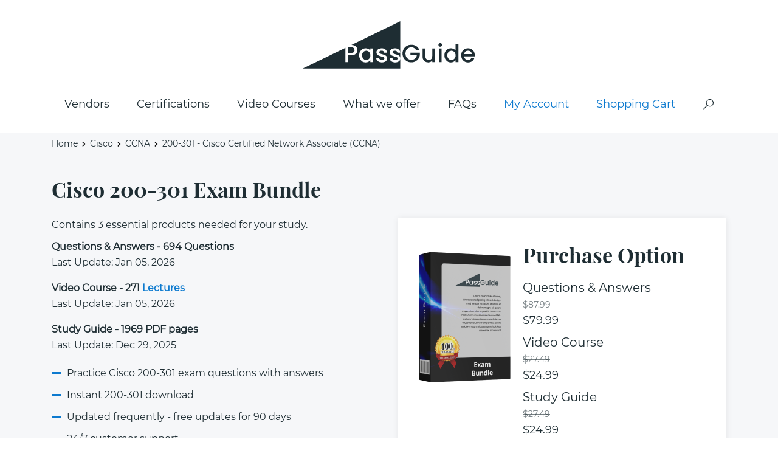

--- FILE ---
content_type: text/html; charset=UTF-8
request_url: https://www.passguide.com/200-301.html
body_size: 27279
content:
<!DOCTYPE html>
<html lang="en">

<head>

	<meta charset="utf-8">
	<base href="https://www.passguide.com/" />

	<title>PassGuide 200-301 Exam Questions, Cisco 200-301 Practice Test, Cisco 200-301 Study Guides</title>
	<meta name="description" content="PassGuide offers the latest 200-301 exam questions, which simulates the real Cisco 200-301 exam, to ensure you pass Cisco exam successfully with Cisco 200-301 Study Guide.">
	<meta name="keywords" content="Passguide,IT Certification,IT Exam,Training Material,Study Guide,Practice Test" />

	<meta http-equiv="X-UA-Compatible" content="IE=edge">
	<meta name="viewport" content="width=device-width, initial-scale=1, maximum-scale=1">
	
	<!-- Template Basic Images Start -->
	<meta property="og:image" content="/design/img/logo.svg">
	<link rel="apple-touch-icon" sizes="180x180" href="/design/img/fav180.png">
    <link rel="icon" type="image/png" sizes="32x32" href="/design/img/fav32.png">
    <link rel="icon" type="image/png" sizes="16x16" href="/design/img/fav16.png">
	<!-- Template Basic Images End -->
	
	<link rel="preload" href="/design/css/main.min.css" as="style">
	<link rel="preload" href="/design/js/scripts.min.js" as="script">
	<link rel="preload" href="/design/fonts/Montserrat-Regular.woff2" as="font" type="font/woff2" crossorigin="anonymous">
	<link rel="preload" href="/design/fonts/PlayfairDisplay-Bold.woff2" as="font" type="font/woff2" crossorigin="anonymous">
    <link rel="stylesheet" href="/design/css/main.min.css">
	<link rel="preconnect" href="https://www.google-analytics.com">
<script type='text/javascript' language='JavaScript'> var aValidatorMes = []; aValidatorMes['minlen']  = 'Length of `%s0` field should be more than or equal to %s1 characters.'; aValidatorMes['maxlen']  = 'Length of `%s0` field should be less than or equal to %s1 characters.'; aValidatorMes['mineq']  = '`%s0`: field value should be more than %s1.'; aValidatorMes['maxeq']  = '`%s0`: field value should be less than %s1.'; aValidatorMes['min']  = '`%s0`: field value should be more than or equal to %s1.'; aValidatorMes['max']  = '`%s0`: field value should be less than or equal to %s1.'; aValidatorMes['pattern']  = 'Please provide a correct `%s0`.'; aValidatorMes['custom']  = '`%s0`: %s1';</script>
<script>var aMessages = [];aMessages['js.sure']='Are you sure?';aMessages['js.delete']='Do you really want to delete this %s?';aMessages['js.retire']='Do you really want to retire this %s?';aMessages['js.add_to_cart']='Selected product(s) were added to your shopping cart.\n\n You will see it in "Shopping Cart" block in the top-left corner of this window.';aMessages['js.auth.wait']='This may take a few seconds. Please be patient!';aMessages['js.select_prod']='Please select at least one product.';</script>


<!-- Google tag (gtag.js) -->
<script async src="https://www.googletagmanager.com/gtag/js?id=G-S3BDMYPFGT"></script>
<script>
  window.dataLayer = window.dataLayer || [];
  function gtag(){dataLayer.push(arguments);}
  gtag('js', new Date());


  gtag('config', 'G-S3BDMYPFGT');
</script>


</head>
<body 
>

<div id="customModal" class="opacity-0 invisible flex items-center justify-center h-screen w-screen fixed top-0 bg-[#354c5eb3] bg-opacity-60 transition-opacity duration-300 ease-in-out z-50">
		<div class="bg-white mx-4 pt-4 pr-[87px] pb-[60px] pl-[74px] max-w-[686px] w-full rounded-[40px] border border-1 border-solid border-[#2066DB] relative 768px:px-14 768px:pb-12 600px:px-6 600px:pb-8 transform translate-y-4 transition-transform duration-300 ease-in-out 600px:h-full 600px:overflow-auto no-scrollbar">
			<svg class="fill-[#2066DB] absolute right-6 top-6 cursor-pointer transition-opacity hover:opacity-75 customModal-close" width="18" height="18">
				<use xlink:href="#close-simple"></use>
			</svg>
			<div class="flex flex-col gap-y-9 items-center 768px:gap-y-6">
				<img class="600px:w-44" width="206" height="38" src="https://www.examcollection.com/design/img/pp/exam-collection.webp" alt="ExamCollection" />
				<h1 class="text-2xl font-bold text-center 768px:text-xl">
					Pass IT Certication Exams Guaranteed!
				</h1>
				<div class="flex gap-x-10 items-center 600px:flex-col 600px:gap-y-6">
					<img class="768px:w-36" width="192" height="251" src="https://www.examcollection.com/design/img/pp/exam.webp" alt="exam" />
					<div class="flex flex-col gap-y-6">
						<ul class="flex flex-col gap-y-4 text-[15px] leading-6 768px:text-sm">
							<li class="flex gap-x-2 items-center">
								<div class="min-w-[5px] h-[5px] bg-[#2066DB] rounded-full"></div>
								<span>100% Real Questions from Actual Test</span>
							</li>
							<li class="flex gap-x-2 items-center">
								<div class="min-w-[5px] h-[5px] bg-[#2066DB] rounded-full"></div>
								<span>Accurate Answers Verified by Experts</span>
							</li>
							<li class="flex gap-x-2 items-center">
								<div class="min-w-[5px] h-[5px] bg-[#2066DB] rounded-full"></div>
								<span>Free New Questions Updates</span>
							</li>
							<li class="flex gap-x-2 items-center">
								<div class="min-w-[5px] h-[5px] bg-[#2066DB] rounded-full"></div>
								<span>99.8% Pass Rate Guaranteed</span>
							</li>
							<li class="flex gap-x-2 items-center">
								<div class="min-w-[5px] h-[5px] bg-[#2066DB] rounded-full"></div>
								<span>Exam Simulator Included!</span>
							</li>
						</ul>
						<a href="https://www.examcollection.com/"><button class="w-full px-4 max-w-72 h-[60px] bg-primary text-white rounded flex items-center justify-center transition-opacity hover:opacity-75 text-lg font-medium 768px:text-base">
							Get Your Exam Dumps
						</button></a>
					</div>
				</div>
			</div>
		</div>
	</div>

	<div class="wrapper">
		<div class="contentPage">

						<header class="myHeader">
				<div class="container">
					<div class="row">
						<div class="col-lg-12">

							<div class="topLine">
								<div class="mobileMenuWrap">
									<div class="closeIcon" id="closeMobileMenu">
										<svg width="20" height="20" viewBox="0 0 20 20" fill="none" xmlns="http://www.w3.org/2000/svg">
											<path d="M10.8887 10L17.627 16.748L16.748 17.627L10 10.8887L3.25195 17.627L2.37305 16.748L9.11133 10L2.37305 3.25195L3.25195 2.37305L10 9.11133L16.748 2.37305L17.627 3.25195L10.8887 10Z" fill="#1E2D33"/>
											</svg>
									</div>
									<ul class="menu">
										<li><a href="https://www.passguide.com/products.html">Vendors</a></li>
										<li><a href="https://www.passguide.com/certifications.html">Certifications</a></li>
										<li><a href="https://www.passguide.com/exam-training-online/">Video Courses</a></li>
										<li><a href="https://www.passguide.com/whatweoffer.html">What we offer</a></li>
										<li><a href="https://www.passguide.com/FAQ.html">FAQs</a></li>
										<li><a href="https://www.passguide.com/account.html" class="accent">My Account</a></li>
										<li><a href="https://www.passguide.com/cart.html" class="accent">Shopping Cart</a></li>
									</ul>
								</div>
								<div class="burgerAndSearch">
									<div class="burder" id="openMobileMenu">
										<span></span>
										<span></span>
										<span></span>
									</div>
									<div class="searchIcon">
										<svg width="18" height="18" viewBox="0 0 18 18" fill="none" xmlns="http://www.w3.org/2000/svg">
											<path d="M11.8125 0C12.3809 0 12.9287 0.0732422 13.4561 0.219727C13.9834 0.366211 14.4756 0.574219 14.9326 0.84375C15.3896 1.11328 15.8057 1.43848 16.1807 1.81934C16.5615 2.19434 16.8867 2.61035 17.1562 3.06738C17.4258 3.52441 17.6338 4.0166 17.7803 4.54395C17.9268 5.07129 18 5.61914 18 6.1875C18 6.75586 17.9268 7.30371 17.7803 7.83105C17.6338 8.3584 17.4258 8.85059 17.1562 9.30762C16.8867 9.76465 16.5615 10.1836 16.1807 10.5645C15.8057 10.9395 15.3896 11.2617 14.9326 11.5312C14.4756 11.8008 13.9834 12.0088 13.4561 12.1553C12.9287 12.3018 12.3809 12.375 11.8125 12.375C11.0801 12.375 10.377 12.252 9.70312 12.0059C9.03516 11.7598 8.41992 11.4053 7.85742 10.9424L0.958008 17.833C0.84668 17.9443 0.714844 18 0.5625 18C0.410156 18 0.27832 17.9443 0.166992 17.833C0.0556641 17.7217 0 17.5898 0 17.4375C0 17.2852 0.0556641 17.1533 0.166992 17.042L7.05762 10.1426C6.59473 9.58008 6.24023 8.96484 5.99414 8.29688C5.74805 7.62305 5.625 6.91992 5.625 6.1875C5.625 5.61914 5.69824 5.07129 5.84473 4.54395C5.99121 4.0166 6.19922 3.52441 6.46875 3.06738C6.73828 2.61035 7.06055 2.19434 7.43555 1.81934C7.81641 1.43848 8.23535 1.11328 8.69238 0.84375C9.14941 0.574219 9.6416 0.366211 10.1689 0.219727C10.6963 0.0732422 11.2441 0 11.8125 0ZM11.8125 11.25C12.5098 11.25 13.166 11.1182 13.7812 10.8545C14.3965 10.585 14.9326 10.2217 15.3896 9.76465C15.8467 9.30762 16.207 8.77148 16.4707 8.15625C16.7402 7.54102 16.875 6.88477 16.875 6.1875C16.875 5.49023 16.7402 4.83398 16.4707 4.21875C16.207 3.60352 15.8467 3.06738 15.3896 2.61035C14.9326 2.15332 14.3965 1.79297 13.7812 1.5293C13.166 1.25977 12.5098 1.125 11.8125 1.125C11.1152 1.125 10.459 1.25977 9.84375 1.5293C9.22852 1.79297 8.69238 2.15332 8.23535 2.61035C7.77832 3.06738 7.41504 3.60352 7.14551 4.21875C6.88184 4.83398 6.75 5.49023 6.75 6.1875C6.75 6.88477 6.88184 7.54102 7.14551 8.15625C7.41504 8.77148 7.77832 9.30762 8.23535 9.76465C8.69238 10.2217 9.22852 10.585 9.84375 10.8545C10.459 11.1182 11.1152 11.25 11.8125 11.25Z" fill="#1E2D33"/>
										</svg>
									</div>
								</div>
								<a href="https://www.passguide.com/" class="logo"><img src="/design/img/logo.svg" title="PassGuide - The leading provider of IT certification learning materials, Best Practice Exams, Guaranteed Certify!" alt="PassGuide 100% Pass Guarantee"></a>
								<div class="loginAndCart">
									<a href="https://www.passguide.com/account.html" class="loginIcon">
										<svg width="18" height="18" viewBox="0 0 18 18" fill="none" xmlns="http://www.w3.org/2000/svg">
											<g clip-path="url(#clip0)">
											<path d="M15.0745 15.9281V17.7C15.0745 17.8657 14.9401 18 14.7745 18C14.6088 18 14.4745 17.8657 14.4745 17.7V15.9281C14.4745 14.5484 13.3581 13.4319 11.9783 13.4319C11.3255 13.4319 10.7331 13.0993 10.3938 12.5422C10.3076 12.4007 10.3524 12.2162 10.4939 12.13C10.6353 12.0438 10.8199 12.0886 10.9061 12.2301C11.1357 12.607 11.5365 12.832 11.9783 12.832C13.6895 12.8319 15.0745 14.2167 15.0745 15.9281ZM10.4668 13.7073C9.38859 14.6149 7.75759 14.3363 7.04187 13.1272C7.50191 12.8234 7.82227 12.3211 7.86888 11.7301C10.4297 12.4841 12.9916 10.5623 13.0121 7.91218C13.0123 7.90547 13.0122 6.76724 13.0122 6.76053C13.0122 6.59487 12.8779 6.46056 12.7122 6.46056C12.5466 6.46056 12.4123 6.59487 12.4123 6.76053V7.88072C12.4123 9.7622 10.8816 11.2929 9.00014 11.2929C7.11866 11.2929 5.588 9.7622 5.588 7.88072V5.44757C5.59055 4.93054 6.17545 4.70406 6.53556 5.01457C7.38383 5.74585 8.42956 6.13675 9.47274 6.18834C9.73108 6.20098 9.88411 5.90067 9.72021 5.69936C9.56734 5.51158 9.47521 5.26579 9.48488 5.00733C10.4649 5.65826 11.6091 5.93509 12.7348 5.85039C12.8999 5.83798 13.0238 5.69396 13.0114 5.52875C12.9989 5.36362 12.8552 5.23984 12.6897 5.25214C11.5577 5.33741 10.4172 5.011 9.48755 4.26712C9.33366 4.1441 9.10546 4.20056 9.02601 4.37957C8.86946 4.732 8.83639 5.13886 8.95852 5.52669C8.2023 5.39028 7.50536 5.05851 6.92736 4.56015C6.1711 3.90817 4.99777 4.43379 4.98821 5.42706L4.98814 7.39219C4.78776 7.28829 4.65064 7.08142 4.65064 6.84336C4.65064 6.83878 4.65067 5.283 4.65056 5.27843C4.63552 4.59851 4.73245 2.89 5.9537 1.71278C7.31814 0.397494 9.45305 0.397006 11.113 0.975607L10.8733 1.0743C10.587 1.19207 10.6468 1.61686 10.9555 1.64994L11.4828 1.7064C12.4976 1.81507 13.395 2.34425 13.97 3.16654C13.5926 3.62508 13.3872 4.19584 13.3872 4.79716V6.84332C13.3872 7.00898 13.5215 7.14329 13.6872 7.14329C13.8528 7.14329 13.9871 7.00898 13.9871 6.84332V4.79716C13.9871 4.27586 14.1885 3.78451 14.554 3.41371C14.6558 3.3106 14.6683 3.14419 14.5973 3.02964C13.9992 2.07053 13.1093 1.45297 12.0936 1.20527C12.2561 1.06875 12.2284 0.806275 12.0353 0.708448C11.1642 0.266107 9.91088 -0.0410225 8.73549 0.00446016C5.74061 0.120548 3.98763 2.35715 4.05066 5.28836V6.84343C4.05066 7.41724 4.45213 7.89955 4.99095 8.0291C5.04697 9.56115 5.96596 10.8768 7.27532 11.5028V11.5818C7.27532 12.2733 6.71498 12.832 6.02194 12.832C4.31032 12.832 2.92578 14.2168 2.92578 15.9281V17.7001C2.92578 17.8657 3.06009 18 3.22575 18C3.39141 18 3.52572 17.8657 3.52572 17.7001V15.9281C3.52572 14.5485 4.64216 13.432 6.02194 13.432C6.18021 13.432 6.33743 13.412 6.49086 13.3723C7.37232 14.9475 9.47097 15.3298 10.8532 14.1663C10.9799 14.0596 10.9962 13.8703 10.8895 13.7436C10.7828 13.6168 10.5934 13.6006 10.4668 13.7073Z" fill="#1E2D33"/>
											<path d="M15.3489 15.9281V17.7C15.3489 17.8657 15.2146 18 15.0489 18C14.8832 18 14.7489 17.8657 14.7489 17.7V15.9281C14.7489 14.5484 13.6325 13.4319 12.2527 13.4319C11.5999 13.4319 11.0075 13.0993 10.6682 12.5422C10.582 12.4007 10.6268 12.2162 10.7684 12.13C10.9098 12.0438 11.0943 12.0886 11.1805 12.2301C11.4101 12.607 11.8109 12.832 12.2527 12.832C13.964 12.8319 15.3489 14.2167 15.3489 15.9281ZM10.7412 13.7073C9.66301 14.6149 8.03201 14.3363 7.31628 13.1272C7.77632 12.8234 8.09669 12.3211 8.1433 11.7301C10.7041 12.4841 13.266 10.5623 13.2865 7.91218C13.2867 7.90547 13.2866 6.76724 13.2866 6.76053C13.2866 6.59487 13.1523 6.46056 12.9867 6.46056C12.821 6.46056 12.6867 6.59487 12.6867 6.76053V7.88072C12.6867 9.7622 11.156 11.2929 9.27455 11.2929C7.39307 11.2929 5.86241 9.7622 5.86241 7.88072V5.44757C5.86496 4.93054 6.44986 4.70406 6.80997 5.01457C7.65825 5.74585 8.70397 6.13675 9.74715 6.18834C10.0055 6.20098 10.1585 5.90067 9.99462 5.69936C9.84175 5.51158 9.74962 5.26579 9.7593 5.00733C10.7393 5.65826 11.8835 5.93509 13.0092 5.85039C13.1744 5.83798 13.2982 5.69396 13.2858 5.52875C13.2734 5.36362 13.1296 5.23984 12.9642 5.25214C11.8321 5.33741 10.6916 5.011 9.76196 4.26712C9.60808 4.1441 9.37988 4.20056 9.30042 4.37957C9.14388 4.732 9.11081 5.13886 9.23293 5.52669C8.47671 5.39028 7.77977 5.05851 7.20177 4.56015C6.44551 3.90817 5.27219 4.43379 5.26263 5.42706L5.26255 7.39219C5.06217 7.28829 4.92505 7.08142 4.92505 6.84336C4.92505 6.83878 4.92509 5.283 4.92497 5.27843C4.90994 4.59851 5.00687 2.89 6.22811 1.71278C7.59255 0.397494 9.72747 0.397006 11.3875 0.975607L11.1477 1.0743C10.8614 1.19207 10.9213 1.61686 11.2299 1.64994L11.7572 1.7064C12.772 1.81507 13.6694 2.34425 14.2444 3.16654C13.867 3.62508 13.6616 4.19584 13.6616 4.79716V6.84332C13.6616 7.00898 13.7959 7.14329 13.9616 7.14329C14.1272 7.14329 14.2616 7.00898 14.2616 6.84332V4.79716C14.2616 4.27586 14.4629 3.78451 14.8284 3.41371C14.9302 3.3106 14.9427 3.14419 14.8717 3.02964C14.2736 2.07053 13.3837 1.45297 12.368 1.20527C12.5305 1.06875 12.5028 0.806275 12.3097 0.708448C11.4386 0.266107 10.1853 -0.0410225 9.0099 0.00446016C6.01502 0.120548 4.26205 2.35715 4.32508 5.28836V6.84343C4.32508 7.41724 4.72655 7.89955 5.26536 8.0291C5.32138 9.56115 6.24037 10.8768 7.54973 11.5028V11.5818C7.54973 12.2733 6.98939 12.832 6.29635 12.832C4.58474 12.832 3.2002 14.2168 3.2002 15.9281V17.7001C3.2002 17.8657 3.33451 18 3.50016 18C3.66582 18 3.80013 17.8657 3.80013 17.7001V15.9281C3.80013 14.5485 4.91658 13.432 6.29635 13.432C6.45462 13.432 6.61185 13.412 6.76528 13.3723C7.64674 14.9475 9.74539 15.3298 11.1276 14.1663C11.2543 14.0596 11.2706 13.8703 11.1639 13.7436C11.0572 13.6168 10.8678 13.6006 10.7412 13.7073Z" fill="#1E2D33"/>
											</g>
											<defs>
											<clipPath id="clip0">
											<rect width="18" height="18" fill="white"/>
											</clipPath>
											</defs>
											</svg>
									</a>
									<a href="https://www.passguide.com/cart.html" class="cartIcon">
										<svg width="18" height="18" viewBox="0 0 18 18" fill="none" xmlns="http://www.w3.org/2000/svg">
											<g clip-path="url(#clip0)">
											<path d="M5.74147 14.0005C4.70361 14.0005 3.8623 14.8418 3.8623 15.8797C3.8623 16.9175 4.70365 17.7588 5.74147 17.7588C6.77933 17.7588 7.62064 16.9175 7.62064 15.8797C7.62068 14.8418 6.77933 14.0005 5.74147 14.0005ZM5.74147 16.9237C5.16489 16.9237 4.6975 16.4563 4.6975 15.8797C4.6975 15.3031 5.16489 14.8357 5.74147 14.8357C6.31805 14.8357 6.78544 15.3031 6.78544 15.8797C6.78548 16.4563 6.31805 16.9237 5.74147 16.9237Z" fill="#1E2D33"/>
											<path d="M13.6765 14.0005C12.6387 14.0005 11.7974 14.8418 11.7974 15.8797C11.7974 16.9175 12.6387 17.7588 13.6765 17.7588C14.7143 17.7588 15.5557 16.9175 15.5557 15.8797C15.5557 14.8418 14.7144 14.0005 13.6765 14.0005ZM13.6765 16.9237C13.1 16.9237 12.6326 16.4563 12.6326 15.8797C12.6326 15.3031 13.1 14.8357 13.6765 14.8357C14.2531 14.8357 14.7205 15.3031 14.7205 15.8797C14.7205 16.4563 14.2531 16.9237 13.6765 16.9237Z" fill="#1E2D33"/>
											<path d="M17.9149 3.03865C17.8279 2.94365 17.709 2.88419 17.5808 2.8716L3.98806 2.68368L3.61223 1.53528C3.34746 0.767585 2.62856 0.249315 1.81654 0.240723H0.417598C0.186958 0.240723 0 0.42768 0 0.65832C0 0.888959 0.186958 1.07592 0.417598 1.07592H1.81654C2.27059 1.08595 2.6704 1.3775 2.8188 1.80672L5.47054 9.80369L5.26176 10.2839C5.02888 10.8844 5.09882 11.5603 5.44967 12.1005C5.79717 12.631 6.38179 12.9584 7.01568 12.9774H15.138C15.3686 12.9774 15.5555 12.7905 15.5555 12.5598C15.5555 12.3292 15.3686 12.1422 15.138 12.1422H7.01564C6.65767 12.1333 6.32815 11.945 6.13868 11.6411C5.95132 11.341 5.91283 10.9712 6.03429 10.6388L6.20134 10.263L14.9918 9.34429C15.9573 9.23795 16.7516 8.53568 16.9754 7.59038L17.9776 3.39354C18.0228 3.27269 17.9988 3.13677 17.9149 3.03865ZM16.161 7.4025C16.0255 8.01101 15.5088 8.45986 14.8874 8.50914L6.20134 9.40696L4.25951 3.51887L17.0588 3.70679L16.161 7.4025Z" fill="#1E2D33"/>
											</g>
											<defs>
											<clipPath id="clip0">
											<rect width="18" height="18" fill="white"/>
											</clipPath>
											</defs>
										</svg>
									</a>
								</div>
								<ul class="topLineMenu">
									<li class="item hasChildren"><a href="https://www.passguide.com/products.html">Vendors</a>
										<ul class="subMenu">
											
																																												<li><a href="https://www.passguide.com/ACAMS.html">ACAMS</a></li>
																																	<li><a href="https://www.passguide.com/ACFE.html">ACFE</a></li>
																																																																																																																																																																					<li><a href="https://www.passguide.com/Amazon.html">Amazon</a></li>
																																																																																																																																																																																																																																																																																																																				<li><a href="https://www.passguide.com/Checkpoint.html">Checkpoint</a></li>
																																												<li><a href="https://www.passguide.com/Cisco.html">Cisco</a></li>
																																	<li><a href="https://www.passguide.com/Citrix.html">Citrix</a></li>
																																																							<li><a href="https://www.passguide.com/CNCF.html">CNCF</a></li>
																																	<li><a href="https://www.passguide.com/CompTIA.html">CompTIA</a></li>
																																																							<li><a href="https://www.passguide.com/CyberArk.html">CyberArk</a></li>
																																	<li><a href="https://www.passguide.com/Databricks.html">Databricks</a></li>
																																	<li><a href="https://www.passguide.com/Dell.html">Dell</a></li>
																																																							<li><a href="https://www.passguide.com/ECCouncil.html">ECCouncil</a></li>
																																																																																																														<li><a href="https://www.passguide.com/Fortinet.html">Fortinet</a></li>
																																																							<li><a href="https://www.passguide.com/Genesys.html">Genesys</a></li>
																																												<li><a href="https://www.passguide.com/Google.html">Google</a></li>
																																																							<li><a href="https://www.passguide.com/HashiCorp.html">HashiCorp</a></li>
																																																																		<li><a href="https://www.passguide.com/HP.html">HP</a></li>
																																												<li><a href="https://www.passguide.com/Huawei.html">Huawei</a></li>
																																	<li><a href="https://www.passguide.com/IAPP.html">IAPP</a></li>
																																																							<li><a href="https://www.passguide.com/IIA.html">IIA</a></li>
																																	<li><a href="https://www.passguide.com/IIBA.html">IIBA</a></li>
																																												<li><a href="https://www.passguide.com/Isaca.html">Isaca</a></li>
																																												<li><a href="https://www.passguide.com/ISC.html">ISC</a></li>
																																												<li><a href="https://www.passguide.com/ISTQB.html">ISTQB</a></li>
																																	<li><a href="https://www.passguide.com/ITIL.html">ITIL</a></li>
																																	<li><a href="https://www.passguide.com/Juniper.html">Juniper</a></li>
																																												<li><a href="https://www.passguide.com/Linux-Foundation.html">Linux Foundation</a></li>
																																												<li><a href="https://www.passguide.com/LPI.html">LPI</a></li>
																																																																		<li><a href="https://www.passguide.com/Microsoft.html">Microsoft</a></li>
																																																																																								<li><a href="https://www.passguide.com/Network-Appliance.html">Network Appliance</a></li>
																																																																													<li><a href="https://www.passguide.com/Nutanix.html">Nutanix</a></li>
																																																							<li><a href="https://www.passguide.com/Palo-Alto-Networks.html">Palo Alto Networks</a></li>
																																																							<li><a href="https://www.passguide.com/PMI.html">PMI</a></li>
																																	<li><a href="https://www.passguide.com/PRINCE2.html">PRINCE2</a></li>
																																												<li><a href="https://www.passguide.com/Python-Institute.html">Python Institute</a></li>
																																												<li><a href="https://www.passguide.com/RedHat.html">RedHat</a></li>
																																																							<li><a href="https://www.passguide.com/Salesforce.html">Salesforce</a></li>
																																												<li><a href="https://www.passguide.com/SAP.html">SAP</a></li>
																																																							<li><a href="https://www.passguide.com/Scrum.html">Scrum</a></li>
																																												<li><a href="https://www.passguide.com/ServiceNow.html">ServiceNow</a></li>
																																																																		<li><a href="https://www.passguide.com/Snowflake.html">Snowflake</a></li>
																																																																		<li><a href="https://www.passguide.com/Splunk.html">Splunk</a></li>
																																																																		<li><a href="https://www.passguide.com/Test-Prep.html">Test Prep</a></li>
																																	<li><a href="https://www.passguide.com/The-Open-Group.html">The Open Group</a></li>
																																												<li><a href="https://www.passguide.com/UiPath.html">UiPath</a></li>
																																																							<li><a href="https://www.passguide.com/Veeam.html">Veeam</a></li>
																																																							<li><a href="https://www.passguide.com/VMware.html">VMware</a></li>
																																																																	</ul>
									</li>
									<li class="item hasChildren"><a href="https://www.passguide.com/certifications.html">Certifications</a>
										<ul class="subMenu">
																						<li><a href="https://www.passguide.com/CompTIA-Security-plus.html" title="CompTIA Security+">CompTIA Security+</a></li>
																						<li><a href="https://www.passguide.com/CCNP-Enterprise.html" title="CCNP Enterprise">CCNP Enterprise</a></li>
																						<li><a href="https://www.passguide.com/CCNA.html" title="CCNA">CCNA</a></li>
																						<li><a href="https://www.passguide.com/CCIE-Enterprise.html" title="CCIE Enterprise">CCIE Enterprise</a></li>
																						<li><a href="https://www.passguide.com/CompTIA-Network-plus.html" title="CompTIA Network+">CompTIA Network+</a></li>
																						<li><a href="https://www.passguide.com/CompTIA-CySA-plus.html" title="CompTIA CySA+">CompTIA CySA+</a></li>
																						<li><a href="https://www.passguide.com/PMP.html" title="PMP">PMP</a></li>
																						<li><a href="https://www.passguide.com/CISSP.html" title="CISSP">CISSP</a></li>
																						<li><a href="https://www.passguide.com/ITIL-V4-Foundation.html" title="ITIL V4 Foundation">ITIL V4 Foundation</a></li>
																						<li><a href="https://www.passguide.com/CISM.html" title="CISM">CISM</a></li>
																						<li><a href="https://www.passguide.com/CASP.html" title="CASP">CASP</a></li>
																						<li><a href="https://www.passguide.com/CompTIA-SecurityX.html" title="CompTIA SecurityX">CompTIA SecurityX</a></li>
																						<li><a href="https://www.passguide.com/CCNP-Data-Center.html" title="CCNP Data Center">CCNP Data Center</a></li>
																						<li><a href="https://www.passguide.com/CISA.html" title="CISA">CISA</a></li>
																						<li><a href="https://www.passguide.com/SnowPro-Core.html" title="SnowPro Core">SnowPro Core</a></li>
																						<li><a href="https://www.passguide.com/CEH.html" title="CEH">CEH</a></li>
																						<li><a href="https://www.passguide.com/CCNP-Collaboration.html" title="CCNP Collaboration">CCNP Collaboration</a></li>
																						<li><a href="https://www.passguide.com/CompTIA-Project-plus.html" title="CompTIA Project+">CompTIA Project+</a></li>
																						<li><a href="https://www.passguide.com/VMCE.html" title="VMCE">VMCE</a></li>
																						<li><a href="https://www.passguide.com/CAMS.html" title="CAMS">CAMS</a></li>
																						<li><a href="https://www.passguide.com/CompTIA-Cloud-plus.html" title="CompTIA Cloud+">CompTIA Cloud+</a></li>
																					</ul>
									</li>
									<li class="item"><a href="https://www.passguide.com/exam-training-online/">Video Courses</a></li>
									<li class="item"><a href="https://www.passguide.com/whatweoffer.html">What we offer</a></li>
									<li class="item"><a href="https://www.passguide.com/FAQ.html">FAQs</a></li>
									<li class="item"><a href="https://www.passguide.com/account.html" class="accent">My Account</a></li>
									<li class="item"><a href="https://www.passguide.com/cart.html" class="accent">Shopping Cart</a></li>
									<li class="item searchIcon">
										<svg width="18" height="18" viewBox="0 0 18 18" fill="none" xmlns="http://www.w3.org/2000/svg">
											<path d="M11.8125 0C12.3809 0 12.9287 0.0732422 13.4561 0.219727C13.9834 0.366211 14.4756 0.574219 14.9326 0.84375C15.3896 1.11328 15.8057 1.43848 16.1807 1.81934C16.5615 2.19434 16.8867 2.61035 17.1562 3.06738C17.4258 3.52441 17.6338 4.0166 17.7803 4.54395C17.9268 5.07129 18 5.61914 18 6.1875C18 6.75586 17.9268 7.30371 17.7803 7.83105C17.6338 8.3584 17.4258 8.85059 17.1562 9.30762C16.8867 9.76465 16.5615 10.1836 16.1807 10.5645C15.8057 10.9395 15.3896 11.2617 14.9326 11.5312C14.4756 11.8008 13.9834 12.0088 13.4561 12.1553C12.9287 12.3018 12.3809 12.375 11.8125 12.375C11.0801 12.375 10.377 12.252 9.70312 12.0059C9.03516 11.7598 8.41992 11.4053 7.85742 10.9424L0.958008 17.833C0.84668 17.9443 0.714844 18 0.5625 18C0.410156 18 0.27832 17.9443 0.166992 17.833C0.0556641 17.7217 0 17.5898 0 17.4375C0 17.2852 0.0556641 17.1533 0.166992 17.042L7.05762 10.1426C6.59473 9.58008 6.24023 8.96484 5.99414 8.29688C5.74805 7.62305 5.625 6.91992 5.625 6.1875C5.625 5.61914 5.69824 5.07129 5.84473 4.54395C5.99121 4.0166 6.19922 3.52441 6.46875 3.06738C6.73828 2.61035 7.06055 2.19434 7.43555 1.81934C7.81641 1.43848 8.23535 1.11328 8.69238 0.84375C9.14941 0.574219 9.6416 0.366211 10.1689 0.219727C10.6963 0.0732422 11.2441 0 11.8125 0ZM11.8125 11.25C12.5098 11.25 13.166 11.1182 13.7812 10.8545C14.3965 10.585 14.9326 10.2217 15.3896 9.76465C15.8467 9.30762 16.207 8.77148 16.4707 8.15625C16.7402 7.54102 16.875 6.88477 16.875 6.1875C16.875 5.49023 16.7402 4.83398 16.4707 4.21875C16.207 3.60352 15.8467 3.06738 15.3896 2.61035C14.9326 2.15332 14.3965 1.79297 13.7812 1.5293C13.166 1.25977 12.5098 1.125 11.8125 1.125C11.1152 1.125 10.459 1.25977 9.84375 1.5293C9.22852 1.79297 8.69238 2.15332 8.23535 2.61035C7.77832 3.06738 7.41504 3.60352 7.14551 4.21875C6.88184 4.83398 6.75 5.49023 6.75 6.1875C6.75 6.88477 6.88184 7.54102 7.14551 8.15625C7.41504 8.77148 7.77832 9.30762 8.23535 9.76465C8.69238 10.2217 9.22852 10.585 9.84375 10.8545C10.459 11.1182 11.1152 11.25 11.8125 11.25Z" fill="#1E2D33"/>
										</svg>
										</li>
								</ul>
							</div>

							<form class="searchForm" name="form_search" action="https://www.passguide.com/search" method="GET" id="searchForm">
								<input type="search" name="q" required="" id="search_value">
								<button class="submitBtn" title="Passguide Search" onclick="sendForm()">
									<svg width="18" height="18" viewBox="0 0 18 18" fill="none" xmlns="http://www.w3.org/2000/svg">
											<path d="M11.8125 0C12.3809 0 12.9287 0.0732422 13.4561 0.219727C13.9834 0.366211 14.4756 0.574219 14.9326 0.84375C15.3896 1.11328 15.8057 1.43848 16.1807 1.81934C16.5615 2.19434 16.8867 2.61035 17.1562 3.06738C17.4258 3.52441 17.6338 4.0166 17.7803 4.54395C17.9268 5.07129 18 5.61914 18 6.1875C18 6.75586 17.9268 7.30371 17.7803 7.83105C17.6338 8.3584 17.4258 8.85059 17.1562 9.30762C16.8867 9.76465 16.5615 10.1836 16.1807 10.5645C15.8057 10.9395 15.3896 11.2617 14.9326 11.5312C14.4756 11.8008 13.9834 12.0088 13.4561 12.1553C12.9287 12.3018 12.3809 12.375 11.8125 12.375C11.0801 12.375 10.377 12.252 9.70312 12.0059C9.03516 11.7598 8.41992 11.4053 7.85742 10.9424L0.958008 17.833C0.84668 17.9443 0.714844 18 0.5625 18C0.410156 18 0.27832 17.9443 0.166992 17.833C0.0556641 17.7217 0 17.5898 0 17.4375C0 17.2852 0.0556641 17.1533 0.166992 17.042L7.05762 10.1426C6.59473 9.58008 6.24023 8.96484 5.99414 8.29688C5.74805 7.62305 5.625 6.91992 5.625 6.1875C5.625 5.61914 5.69824 5.07129 5.84473 4.54395C5.99121 4.0166 6.19922 3.52441 6.46875 3.06738C6.73828 2.61035 7.06055 2.19434 7.43555 1.81934C7.81641 1.43848 8.23535 1.11328 8.69238 0.84375C9.14941 0.574219 9.6416 0.366211 10.1689 0.219727C10.6963 0.0732422 11.2441 0 11.8125 0ZM11.8125 11.25C12.5098 11.25 13.166 11.1182 13.7812 10.8545C14.3965 10.585 14.9326 10.2217 15.3896 9.76465C15.8467 9.30762 16.207 8.77148 16.4707 8.15625C16.7402 7.54102 16.875 6.88477 16.875 6.1875C16.875 5.49023 16.7402 4.83398 16.4707 4.21875C16.207 3.60352 15.8467 3.06738 15.3896 2.61035C14.9326 2.15332 14.3965 1.79297 13.7812 1.5293C13.166 1.25977 12.5098 1.125 11.8125 1.125C11.1152 1.125 10.459 1.25977 9.84375 1.5293C9.22852 1.79297 8.69238 2.15332 8.23535 2.61035C7.77832 3.06738 7.41504 3.60352 7.14551 4.21875C6.88184 4.83398 6.75 5.49023 6.75 6.1875C6.75 6.88477 6.88184 7.54102 7.14551 8.15625C7.41504 8.77148 7.77832 9.30762 8.23535 9.76465C8.69238 10.2217 9.22852 10.585 9.84375 10.8545C10.459 11.1182 11.1152 11.25 11.8125 11.25Z" fill="#fff"/>
										</svg>
								</button>
							</form>

						</div>
					</div>
				</div>
			</header>
			
			<section class="sExamWelcome">
	<div class="container big">

		<div class="row">
			<div class="col-lg-12">
				<ul class="breadCrumb">
					<li><a href="https://www.passguide.com/">Home</a></li>
					<li><a href="https://www.passguide.com/Cisco.html">Cisco</a></li>
					<li><a href="https://www.passguide.com/CCNA.html">CCNA</a></li>
					<li>200-301 - Cisco Certified Network Associate (CCNA)</li>
				</ul>
			</div>
		</div>
					 <!-- bundle -->
			<div class="row">
				<div class="col-lg-6">
					<p class="h3">Cisco 200-301 Exam Bundle</p>
					<p>Contains 3 essential products needed for your study.</p>
										<div><b>
Questions &amp; Answers - 694 Questions</b></div>
					<p>Last Update: Jan 05, 2026</p>
										<div><b>
Video Course - 271 	<a href="https://www.passguide.com/exam-training-online/200-301-videos.html">Lectures</a></b></div>
					<p>Last Update: Jan 05, 2026</p>
										<div><b>
Study Guide - 1969 PDF pages</b></div>
					<p>Last Update: Dec 29, 2025</p>
					
					<ul class="lineList smallLH">
						<li><span>Practice Cisco 200-301 exam questions</span> with answers</li>
						<li><span>Instant 200-301 download</span></li>
						<li>Updated frequently - <span>free updates for 90 days</span></li>
						<li><span>24/7 customer</span> support</li>
												<li><span>Install on multiple computers</span> for self-paced, at-your-convenience training</li>
						<li><span>Real 200-301 exam environment<span> simulation</li>
					</ul>
					 
				</div>
				<div class="col-lg-6">
					<form method="POST" action="https://www.passguide.com/cart.html" name="valuepack" class="purchaseBundle">
						<input type="hidden" name="act" value="add_checkout" id="act_vp">
						<input type="hidden" name="vp" value="none">
						<input type="hidden" name="vp_id" value="9604">
						<div class="h3 visibleMobile">Purchase Option</div><!-- p1 -->
						<div class="purchaseWrap">
							<div class="imgWrap"><img src="/design/img/prodbundle.png" alt="200-301 Exam Bundle"></div>
							<div class="wrap">
								<p class="h3 hiddenMobile">Purchase Option</p>
																<div class="purchaseEl">
									<div class="title">Questions &amp; Answers</div>
									<div class="oldPrice">$87.99</div>
									<div class="currentPrice">$79.99</div>
								</div>
								
																<div class="purchaseEl">
									<div class="title">Video Course</div>
									<div class="oldPrice">$27.49</div>
									<div class="currentPrice">$24.99</div>
								</div>
								
																<div class="purchaseEl">
									<div class="title">Study Guide</div>
									<div class="oldPrice">$27.49</div>
									<div class="currentPrice">$24.99</div>
								</div>
								
																<div class="purchaseTotalFlex"><span>Total $129.97</span> Today $99.98</div>
								<div class="btns hiddenMobile">
									<button type="submit" class="myBtn">Add to Cart</button>
																		<a href="#downloadFreeDemo" class="findLink popup">Try Free Demo</a>
																	</div>
							</div>
						</div>
						<div class="visibleMobile">
							<div class="btns" >
								<button type="submit" class="myBtn">Add to Cart</button>
																	<a href="#downloadFreeDemo" class="findLink popup">Try Free Demo</a>
															</div>
						</div>
					</form>
				</div>
			</div>
						</div>
</section>

<section class="purchaseIndividually">
	<div class="container big">
		<div class="row">
			<div class="col-lg-12">
				<p class="h3">Cisco 200-301 Exam Training Products: Purchase Individually</p>
				<div class="items">
					<form class="item" method="POST" action="https://www.passguide.com/cart.html">
						<input type="hidden" name="act" value="add_checkout">
						<input type="hidden" name="vp" value="none">
						<input type="hidden" name="id" value="15467">
						<div class="imgWrap"><img src="/design/img/prodqa.png" alt="200-301"></div>
						<div class="wrap">
							<p class="questions">							694 Questions & Answers</p>
							<p class="price">$79.99</p>
							<button type="submit" class="myBtn">Add to Cart</button>
						</div>
					</form>
					<form class="item" method="POST" action="https://www.passguide.com/cart.html">
						<input type="hidden" name="act" value="add_checkout">
						<input type="hidden" name="vp" value="none">
						<input type="hidden" name="id" value="15802">
						<div class="imgWrap"><img src="/design/img/prodlab.png" alt="200-301"></div>
						<div class="wrap">
							<p class="questions">Video Course<br>							271 Hours</p>
							<p class="price">$24.99</p>
							<button type="submit" class="myBtn">Add to Cart</button>
						</div>
					</form>
					<form class="item" method="POST" action="https://www.passguide.com/cart.html">
						<input type="hidden" name="act" value="add_checkout">
						<input type="hidden" name="vp" value="none">
						<input type="hidden" name="id" value="15847">
						<div class="imgWrap"><img src="/design/img/prodsg.png" alt="200-301"></div>
						<div class="wrap">
							<p class="questions">Study Guide<br>							1969 PDF Pages</p>
							<p class="price">$24.99</p>
							<button type="submit" class="myBtn">Add to Cart</button>
						</div>
					</form>
					<!-- <form class="item">
						<div class="imgWrap"><img src="/design/img/prodqa.png" alt="QA"></div>
						<div class="wrap">
							<p class="questions">124 Questions</p>
							<p class="price">$99.99</p>
							<button type="submit" class="myBtn">Add to Cart</button>
						</div>
					</form> -->
				</div>
			</div>
		</div>
	</div>
</section>

<section class="sProductsScreenshots">
	<div class="container big">
		<div class="row">
			<div class="col-lg-12">
				<p class="h3">Product Screenshots</p>
				<div class="productsCarousel owl-carousel galleryOwl">
					<a href="/design/images/screen/exam1.png" class="item"><img src="/design/images/screen/exam1.png" alt="200-301 Testing Engine Screenshot #1"></a>
					<a href="/design/images/screen/exam2.png" class="item"><img src="/design/images/screen/exam2.png" alt="200-301 Testing Engine Screenshot #2"></a>
					<a href="/design/images/screen/exam3.png" class="item"><img src="/design/images/screen/exam3.png" alt="200-301 Testing Engine Screenshot #3"></a>
					<a href="/design/images/screen/exam4.png" class="item"><img src="/design/images/screen/exam4.png" alt="200-301 Testing Engine Screenshot #4"></a>
					<a href="/design/images/screen/exam5.png" class="item"><img src="/design/images/screen/exam5.png" alt="200-301 Testing Engine Screenshot #5"></a>
					<a href="/design/images/screen/exam6.png" class="item"><img src="/design/images/screen/exam6.png" alt="200-301 Testing Engine Screenshot #6"></a>
					<a href="/design/images/screen/exam7.png" class="item"><img src="/design/images/screen/exam7.png" alt="200-301 Testing Engine Screenshot #7"></a>
					<a href="/design/images/screen/exam8.png" class="item"><img src="/design/images/screen/exam8.png" alt="200-301 Testing Engine Screenshot #8"></a>
					<a href="/design/images/screen/exam9.png" class="item"><img src="/design/images/screen/exam9.png" alt="200-301 Testing Engine Screenshot #9"></a>
					<a href="/design/images/screen/exam10.png" class="item"><img src="/design/images/screen/exam10.png" alt="200-301 Testing Engine Screenshot #10"></a>
				</div>
			</div>
		</div>
	</div>
</section>

<section class="sRelax">
	<div class="container">
		<div class="row">
			<div class="col-lg-12">
				<p class="h2">Cisco 200-301 FAQ</p>
				<noindex>
<div class="proFAQLeft">
<h3>How does your 200-301 test engine works?</h3>
<p>After you downloaded and installed it on your PC, you can practice 200-301 test questions, review your questions & answers and see your test score. Best of all is, our 200-301 test engine environment is very similar to the real exam environment.</p>
<h3>Are updates free?</h3>
<p>Yes, Cisco 200-301 updates are provided within 120 days for free. Your 200-301 test engine software will check for updates automatically and download them every time you launch the 200-301 Testing Engine. </p>
<h3>How often do you update 200-301 exam questions?</h3>
<p>We monitor Cisco 200-301 exam weekly and update as soon as new questions are added. Once we update the questions, then your test engine software will check for updates automatically and download them every time you launch your application.</p>
<h3>How long is my 200-301 product valid?</h3>
<p>PassGuide products have a validity of 120 days from the date of purchase. After 120 days the product will not be accessible and needs to be renewed.</p>
<h3>Do you provide free support?</h3>
<p>Yes. We provide 7/24 free customer support via our online chat or you can contact support via email at <a href="mailto:support@passguide.com">support@passguide.com</a>.</p>
<h3>Buying 2 or more licences?</h3>
<p>For those who wants to buy 2 or more 200-301 licences we designed our partner program. Please contact us at <a href="mailto:manager@passguide.com">manager@passguide.com</a>, or visit our partner program page.</p>
</div>
</noindex>
<div class="proFAQLeft">
<noindex>
<h3>What if I don't pass the 200-301 exam?</h3>
<p>In case you don't pass the 200-301 exam with our training material, you are given a free extension of your 200-301 training material. Since we don't offer real exam questions for Cisco exams, we don't offer refund on them. We advise you study with our material for 200-301 along with additional helping material and you can pass easily. To claim your free extension/exchange of 200-301 training material, please send your score report in PDF to <a href="mailto:billing@passguide.com">billing@passguide.com</a> and we will take it from there.
</p>
<h3>What is in 200-301 demo?</h3>
<p>Our Cisco 200-301 demo is fully functional test engine software, but restricted to only a few Cisco 200-301 questions.</p>
<h3>What are the system requirements?</h3>
<p>Minimum System Requirements:</p>
<ul><li>Windows 2000 or newer operating system</li>
<li>Java Version 6 or newer</li>
<li>900 MHz processor</li>
<li>512 MB Ram</li>
<li>30 MB available hard disk typical (products may vary)</li></ul>
<h3>How many computers I can download Passguide 200-301 Software on?</h3>
<p>Your licence allows you to download and use the PassGuide 200-301 test engine software on a maximum number of 2 PCs. Downloading Cisco 200-301 product on more than Two PCs will lead to your account being blocked.</p>
<h3>What payment options you offer?</h3>
<p>We take credit cards, or you can pay through Paypal, Moneybookers or Western Union. We also accept Bank Wire transfer. Please contact <a href="mailto:billing@passguide.com">billing@passguide.com</a> to discuss Bank Wire transfer payment option.</p>
</noindex>
			</div>
		</div>
	</div>
</section>

<section class="sRelated">
	<div class="container big">
		<div class="row">
			<div class="col-lg-6">
				<p class="h3">Related 200-301 Exams</p>
				<ul>
									</ul>
			</div>
			<div class="col-lg-6">
				<p class="h3">Related 200-301 Certifications</p>
				<ul>
										<li><a href="https://www.passguide.com/CCNA.html">Cisco CCNA</a> - CCNA</li>
									</ul>
			</div>
		</div>
	</div>
</section>


			<section class="sBlue">
				<div class="container">
					<div class="row">
						<div class="col-lg-12">
							<div class="wrap">
								<div class="text"><b>1200+ IT Certification Exams</b> available: Get a free sample of any exam right now!</div>
								<a href="#demoPopup" class="myBtn white popup">
										<svg height="512pt" viewBox="0 0 512 512" width="512pt" xmlns="http://www.w3.org/2000/svg"><path d="m409.785156 278.5-153.785156 153.785156-153.785156-153.785156 28.285156-28.285156 105.5 105.5v-355.714844h40v355.714844l105.5-105.5zm102.214844 193.5h-512v40h512zm0 0"/></svg>
										<div>Try Free Demo</div>
									</a>
							</div>
						</div>
					</div>
				</div>
			</section>
<div class="d-none">
<div class="myPopup" id="downloadFreeDemo">
<button title="Close (Esc)" type="button" class="mfp-close"></button>
<p class="h3">Download Free Cisco 200-301 Demo</p>
<p>Experience Passguide exam testing engine for yourself.<br />Simply submit your e-mail address below to get started with our interactive software demo of your <strong>Cisco 200-301</strong> exam.</p>
<ul class="lineList smallLH">
	<li>Customizable, interactive testing engine</li>
	<li>Simulates actual exam environment</li>
	<li>Instant download</li>
</ul>
<form class="typicForm downloadFreeDemo" method="POST" action="/demodownload.php" onSubmit="return demoVerify();" name="demoForm">
	<input type="hidden" name="exam" value="200-301">
	<label>
		<span class="helpText">Email Address</span>
		<input type="email" name="email" size="30" maxlength="100" placeholder="Email" required>
	</label>
	<button class="myBtn">Try Free Demo</button>
</form>
<div>You will use this to log in to your account</div>
<div>* Our demo shows only a few questions from Cisco 200-301 exam for evaluating purposes</div>
</div>
</div>



		</div>
		<footer class="myFooter">
			<div class="container big">
				<div class="row">
					<div class="col-lg-12">

						<div class="footerWrap">
							<ul class="footerMenu">
								<li class="title"><a>Exams </a></li>
								<li><a href="https://www.passguide.com/demo.html">Demo Exams</a></li>
								<li><a href="https://www.passguide.com/search-exams.html">Search Exams</a></li>
								<li><a href="https://www.passguide.com/exam-training-online/">Video Courses</a></li>
							</ul>
							<ul class="footerMenu">
								<li class="title"><a>Products</a></li>
								<li><a href="https://www.passguide.com/testing-engine.html">Testing Engine</a></li>
								<li><a href="https://www.passguide.com/feedback.html">Customers Feedback</a></li>
								<!-- <li><a href="https://www.passguide.com/license.html">For Resellers</a></li> -->
								<li><a href="/blog/">Blog</a></li>
							</ul>
							<ul class="footerMenu">
								<li class="title"><a>Company Info</a></li>
								<li><a href="https://www.passguide.com/about.html">About Us</a></li>
								<li><a href="https://www.passguide.com/contact.html">Contact Us</a></li>
								<li><a href="https://www.passguide.com/guarantee.html">Guarantee</a></li>
							</ul>
							<ul class="footerMenu">
								<li class="title"><a>Security & Privacy</a></li>
								<li><a href="https://www.passguide.com/privacy.html">Privacy</a></li>
								<li><a href="https://www.passguide.com/Terms-Conditions.html">Terms & Conditions</a></li>
							</ul>
							<ul class="footerMenu">
								<li class="title"><a>Service & Support</a></li>
								<li><a href="https://www.passguide.com/FAQ.html">FAQs</a></li>
								<li><a href="https://www.passguide.com/Disclaimer.html">Disclaimer</a></li>
							</ul>
						</div>
						
					</div>
				</div>
			</div>

			<div class="copyrightWrap">
				<div class="container">
					<div class="row">
						<div class="col-lg-12">
							<div class="imgWrap"><img src="/design/img/cards.svg" alt="We accept VISA, MasterCard and American Express cards"></div>
							<div class="copyrightText">Copyright &copy; 2006-2026 passguide.com , All Rights Reserved. Passguide.com Materials do not contain actual questions and answers from Cisco's Certification Exams.</div>
						</div>
					</div>
				</div>
			</div>
			
		</footer>
	</div>

<script type="text/javascript">
<!--
var exam_ar=new Array();
exam_ar[291]=new Array();
exam_ar[291]['CRCM']='CRCM';exam_ar[291]['CTFA']='CTFA';exam_ar[416]=new Array();
exam_ar[416]['ABT']='ABT';exam_ar[277]=new Array();
exam_ar[277]['CAMS']='CAMS';exam_ar[277]['CAMS7']='CAMS7';exam_ar[277]['CKYCA']='CKYCA';exam_ar[285]=new Array();
exam_ar[285]['CFE-Financial-Transactions-and-Fraud-Schemes']='CFE - Financial Transactions and Fraud Schemes';exam_ar[285]['CFE-Fraud-Prevention']='CFE - Fraud Prevention';exam_ar[285]['CFE-Investigation']='CFE - Investigation';exam_ar[285]['CFE-Law']='CFE - Law';exam_ar[111]=new Array();
exam_ar[111]['3I0-008']='3I0-008';exam_ar[111]['3I0-012']='3I0-012';exam_ar[107]=new Array();
exam_ar[107]['010-111']='010-111';exam_ar[107]['040-444']='040-444';exam_ar[25]=new Array();
exam_ar[25]['9A0-410']='9A0-410';exam_ar[25]['AD0-300']='AD0-300';exam_ar[25]['AD0-E100']='AD0-E100';exam_ar[25]['AD0-E101']='AD0-E101';exam_ar[25]['AD0-E102']='AD0-E102';exam_ar[25]['AD0-E103']='AD0-E103';exam_ar[25]['AD0-E104']='AD0-E104';exam_ar[25]['AD0-E105']='AD0-E105';exam_ar[25]['AD0-E106']='AD0-E106';exam_ar[25]['AD0-E117']='AD0-E117';exam_ar[25]['AD0-E127']='AD0-E127';exam_ar[25]['AD0-E134']='AD0-E134';exam_ar[25]['AD0-E137']='AD0-E137';exam_ar[25]['AD0-E208']='AD0-E208';exam_ar[25]['AD0-E301']='AD0-E301';exam_ar[25]['AD0-E308']='AD0-E308';exam_ar[25]['AD0-E406']='AD0-E406';exam_ar[25]['AD0-E452']='AD0-E452';exam_ar[25]['AD0-E556']='AD0-E556';exam_ar[25]['AD0-E602']='AD0-E602';exam_ar[25]['AD0-E603']='AD0-E603';exam_ar[25]['AD0-E605']='AD0-E605';exam_ar[25]['AD0-E606']='AD0-E606';exam_ar[25]['AD0-E712']='AD0-E712';exam_ar[25]['AD0-E716']='AD0-E716';exam_ar[25]['AD0-E717']='AD0-E717';exam_ar[25]['AD0-E718']='AD0-E718';exam_ar[25]['AD0-E720']='AD0-E720';exam_ar[25]['AD0-E722']='AD0-E722';exam_ar[25]['AD7-E601']='AD7-E601';exam_ar[419]=new Array();
exam_ar[419]['CHFM']='CHFM';exam_ar[316]=new Array();
exam_ar[316]['AHM-250']='AHM-250';exam_ar[316]['AHM-510']='AHM-510';exam_ar[316]['AHM-520']='AHM-520';exam_ar[316]['AHM-530']='AHM-530';exam_ar[316]['AHM-540']='AHM-540';exam_ar[298]=new Array();
exam_ar[298]['AHLEI-CHA']='AHLEI-CHA';exam_ar[297]=new Array();
exam_ar[297]['AUD']='AUD';exam_ar[323]=new Array();
exam_ar[323]['CCRA']='CCRA';exam_ar[177]=new Array();
exam_ar[177]['ACE001']='ACE001';exam_ar[177]['ACSCE-5X']='ACSCE-5X';exam_ar[177]['APSCA']='APSCA';exam_ar[347]=new Array();
exam_ar[347]['ACA-Cloud1']='ACA-Cloud1';exam_ar[347]['ACP-Cloud1']='ACP-Cloud1';exam_ar[321]=new Array();
exam_ar[321]['PCM']='PCM';exam_ar[273]=new Array();
exam_ar[273]['AWS-Certified-Advanced-Networking-Specialty-ANS-C01']='AWS Certified Advanced Networking - Specialty ANS-C01';exam_ar[273]['AWS-Certified-AI-Practitioner-AIF-C01']='AWS Certified AI Practitioner AIF-C01';exam_ar[273]['AWS-Certified-Cloud-Practitioner-CLF-C02']='AWS Certified Cloud Practitioner CLF-C02';exam_ar[273]['AWS-Certified-CloudOps-Engineer-Associate-SOA-C03']='AWS Certified CloudOps Engineer - Associate SOA-C03';exam_ar[273]['AWS-Certified-Data-Engineer-Associate-DEA-C01']='AWS Certified Data Engineer - Associate DEA-C01';exam_ar[273]['AWS-Certified-Developer-Associate-DVA-C02']='AWS Certified Developer - Associate DVA-C02';exam_ar[273]['AWS-Certified-DevOps-Engineer-Professional-DOP-C02']='AWS Certified DevOps Engineer - Professional DOP-C02';exam_ar[273]['AWS-Certified-Machine-Learning-Specialty']='AWS Certified Machine Learning - Specialty';exam_ar[273]['AWS-Certified-Machine-Learning-Engineer-Associate-MLA-C01']='AWS Certified Machine Learning Engineer - Associate MLA-C01';exam_ar[273]['AWS-Certified-Security-Specialty-SCS-C02']='AWS Certified Security - Specialty SCS-C02';exam_ar[273]['AWS-Certified-Security-Specialty-SCS-C03']='AWS Certified Security - Specialty SCS-C03';exam_ar[273]['AWS-Certified-Solutions-Architect-Associate-SAA-C03']='AWS Certified Solutions Architect - Associate SAA-C03';exam_ar[273]['AWS-Certified-Solutions-Architect-Professional-SAP-C02']='AWS Certified Solutions Architect - Professional SAP-C02';exam_ar[273]['AWS-Certified-SysOps-Administrator-Associate']='AWS Certified SysOps Administrator - Associate';exam_ar[273]['AWS-SysOps']='AWS-SysOps';exam_ar[264]=new Array();
exam_ar[264]['AND-401']='AND-401';exam_ar[264]['AND-402']='AND-402';exam_ar[264]['AND-403']='AND-403';exam_ar[292]=new Array();
exam_ar[292]['CBM']='CBM';exam_ar[294]=new Array();
exam_ar[294]['API-571']='API-571';exam_ar[294]['API-580']='API-580';exam_ar[271]=new Array();
exam_ar[271]['CLTD']='CLTD';exam_ar[271]['CPIM-BSP']='CPIM-BSP';exam_ar[271]['CSCP']='CSCP';exam_ar[418]=new Array();
exam_ar[418]['AgilePM-Foundation']='AgilePM Foundation';exam_ar[21]=new Array();
exam_ar[21]['9L0-012']='9L0-012';exam_ar[21]['9L0-420']='9L0-420';exam_ar[21]['9L0-422']='9L0-422';exam_ar[21]['9L0-525']='9L0-525';exam_ar[21]['9L0-528']='9L0-528';exam_ar[21]['DEP-2025']='DEP-2025';exam_ar[21]['MAC-16A']='MAC-16A';exam_ar[21]['SVC-16A']='SVC-16A';exam_ar[21]['SVC-19A']='SVC-19A';exam_ar[417]=new Array();
exam_ar[417]['Basic-Appraisal-Procedures']='Basic Appraisal Procedures';exam_ar[288]=new Array();
exam_ar[288]['ACE-A1-2']='ACE-A1.2';exam_ar[288]['ACE-P-ALE1-04']='ACE-P-ALE1.04';exam_ar[289]=new Array();
exam_ar[289]['ASIS-CPP']='ASIS-CPP';exam_ar[289]['PCI']='PCI';exam_ar[289]['PSP']='PSP';exam_ar[167]=new Array();
exam_ar[167]['CMQ-OE']='CMQ-OE';exam_ar[167]['CQA']='CQA';exam_ar[167]['CQE']='CQE';exam_ar[167]['CQIA']='CQIA';exam_ar[167]['CSSBB']='CSSBB';exam_ar[167]['CSSGB']='CSSGB';exam_ar[344]=new Array();
exam_ar[344]['ACP-100']='ACP-100';exam_ar[344]['ACP-420']='ACP-420';exam_ar[344]['ACP-600']='ACP-600';exam_ar[140]=new Array();
exam_ar[140]['ACP-01101']='ACP-01101';exam_ar[140]['Maya12-A']='Maya12_A';exam_ar[47]=new Array();
exam_ar[47]['6210']='6210';exam_ar[47]['6211']='6211';exam_ar[47]['71200X']='71200X';exam_ar[47]['71201X']='71201X';exam_ar[47]['72200X']='72200X';exam_ar[47]['72201X']='72201X';exam_ar[47]['7392X']='7392X';exam_ar[47]['7492X']='7492X';exam_ar[47]['75940X']='75940X';exam_ar[47]['76940X']='76940X';exam_ar[47]['77200X']='77200X';exam_ar[47]['78200X']='78200X';exam_ar[137]=new Array();
exam_ar[137]['ANVE']='ANVE';exam_ar[137]['AX0-100']='AX0-100';exam_ar[265]=new Array();
exam_ar[265]['BCABA']='BCABA';exam_ar[265]['BCBA']='BCBA';exam_ar[253]=new Array();
exam_ar[253]['ASTQB']='ASTQB';exam_ar[253]['FCBA']='FCBA';exam_ar[253]['ISEB-SWT2']='ISEB-SWT2';exam_ar[253]['PRF']='PRF';exam_ar[253]['RE18']='RE18';exam_ar[253]['TM12']='TM12';exam_ar[325]=new Array();
exam_ar[325]['CBBF']='CBBF';exam_ar[325]['CBDE']='CBDE';exam_ar[325]['CBDH']='CBDH';exam_ar[325]['CBSA']='CBSA';exam_ar[108]=new Array();
exam_ar[108]['BCCPA']='BCCPA';exam_ar[108]['BCCPP']='BCCPP';exam_ar[322]=new Array();
exam_ar[322]['AD01']='AD01';exam_ar[322]['AIE02']='AIE02';exam_ar[322]['APD01']='APD01';exam_ar[322]['ARA02']='ARA02';exam_ar[322]['ASD01']='ASD01';exam_ar[322]['ATA02']='ATA02';exam_ar[231]=new Array();
exam_ar[231]['CPA']='CPA';exam_ar[231]['CPA-21-02']='CPA-21-02';exam_ar[231]['CPP']='CPP';exam_ar[157]=new Array();
exam_ar[157]['CAT-100']='CAT-100';exam_ar[157]['CAT-180']='CAT-180';exam_ar[157]['CAT-340']='CAT-340';exam_ar[157]['CAT-540']='CAT-540';exam_ar[349]=new Array();
exam_ar[349]['ITS-110']='ITS-110';exam_ar[9]=new Array();
exam_ar[9]['156-110']='156-110';exam_ar[9]['156-215-80']='156-215.80';exam_ar[9]['156-215-81-20']='156-215.81.20';exam_ar[9]['156-315-80']='156-315.80';exam_ar[9]['156-315-81-20']='156-315.81.20';exam_ar[327]=new Array();
exam_ar[327]['CIMAPRO15-E03-X1-ENG']='CIMAPRO15-E03-X1-ENG';exam_ar[327]['CIMAPRO15-P01-X1-ENG']='CIMAPRO15-P01-X1-ENG';exam_ar[327]['CIMAPRO17-BA1-X1-ENG']='CIMAPRO17-BA1-X1-ENG';exam_ar[327]['CIMAPRO17-BA2-X1-ENG']='CIMAPRO17-BA2-X1-ENG';exam_ar[1]=new Array();
exam_ar[1]['100-490']='100-490';exam_ar[1]['200-201']='200-201';exam_ar[1]['200-301']='200-301';exam_ar[1]['200-901']='200-901';exam_ar[1]['300-410']='300-410';exam_ar[1]['300-415']='300-415';exam_ar[1]['300-420']='300-420';exam_ar[1]['300-425']='300-425';exam_ar[1]['300-430']='300-430';exam_ar[1]['300-440']='300-440';exam_ar[1]['300-445']='300-445';exam_ar[1]['300-620']='300-620';exam_ar[1]['300-710']='300-710';exam_ar[1]['300-715']='300-715';exam_ar[1]['300-730']='300-730';exam_ar[1]['300-735']='300-735';exam_ar[1]['300-745']='300-745';exam_ar[1]['300-835']='300-835';exam_ar[1]['350-401']='350-401';exam_ar[1]['350-501']='350-501';exam_ar[1]['350-601']='350-601';exam_ar[1]['350-701']='350-701';exam_ar[1]['350-801']='350-801';exam_ar[1]['350-901']='350-901';exam_ar[1]['400-007']='400-007';exam_ar[1]['700-250']='700-250';exam_ar[1]['700-695']='700-695';exam_ar[1]['700-750']='700-750';exam_ar[8]=new Array();
exam_ar[8]['1Y0-204']='1Y0-204';exam_ar[8]['1Y0-205']='1Y0-205';exam_ar[8]['1Y0-231']='1Y0-231';exam_ar[8]['1Y0-241']='1Y0-241';exam_ar[8]['1Y0-312']='1Y0-312';exam_ar[8]['1Y0-341']='1Y0-341';exam_ar[8]['1Y0-371']='1Y0-371';exam_ar[8]['1Y0-403']='1Y0-403';exam_ar[8]['1Y0-440']='1Y0-440';exam_ar[2]=new Array();
exam_ar[2]['1D0-425']='1D0-425';exam_ar[2]['1D0-430']='1D0-430';exam_ar[2]['1D0-437']='1D0-437';exam_ar[2]['1D0-441']='1D0-441';exam_ar[2]['1D0-442']='1D0-442';exam_ar[2]['1D0-520']='1D0-520';exam_ar[2]['1D0-525']='1D0-525';exam_ar[2]['1D0-538']='1D0-538';exam_ar[2]['1D0-541']='1D0-541';exam_ar[2]['1D0-571']='1D0-571';exam_ar[2]['1D0-610']='1D0-610';exam_ar[2]['1D0-61A']='1D0-61A';exam_ar[2]['1D0-61B']='1D0-61B';exam_ar[2]['1D0-61C']='1D0-61C';exam_ar[2]['1D0-621']='1D0-621';exam_ar[2]['1D0-635']='1D0-635';exam_ar[2]['LPC-201']='LPC-201';exam_ar[2]['LPF-201']='LPF-201';exam_ar[2]['LPQ-201']='LPQ-201';exam_ar[230]=new Array();
exam_ar[230]['CCA-500']='CCA-500';exam_ar[230]['CCA-505']='CCA-505';exam_ar[230]['CCB-400']='CCB-400';exam_ar[230]['CCD-410']='CCD-410';exam_ar[351]=new Array();
exam_ar[351]['CKA']='CKA';exam_ar[351]['CKAD']='CKAD';exam_ar[351]['KCSP']='KCSP';exam_ar[351]['PCA']='PCA';exam_ar[7]=new Array();
exam_ar[7]['220-1101']='220-1101';exam_ar[7]['220-1102']='220-1102';exam_ar[7]['CA1-005']='CA1-005';exam_ar[7]['CAS-004']='CAS-004';exam_ar[7]['CLO-002']='CLO-002';exam_ar[7]['CS0-003']='CS0-003';exam_ar[7]['CV0-003']='CV0-003';exam_ar[7]['CV0-004']='CV0-004';exam_ar[7]['CY0-001']='CY0-001';exam_ar[7]['DA0-001']='DA0-001';exam_ar[7]['DS0-001']='DS0-001';exam_ar[7]['FC0-U51']='FC0-U51';exam_ar[7]['FC0-U61']='FC0-U61';exam_ar[7]['FC0-Z51']='FC0-Z51';exam_ar[7]['N10-009']='N10-009';exam_ar[7]['PK0-005']='PK0-005';exam_ar[7]['PT0-002']='PT0-002';exam_ar[7]['SK0-005']='SK0-005';exam_ar[7]['SY0-701']='SY0-701';exam_ar[7]['TK0-201']='TK0-201';exam_ar[7]['TK0-202']='TK0-202';exam_ar[7]['TK0-203']='TK0-203';exam_ar[7]['UK0-001']='UK0-001';exam_ar[7]['XK0-005']='XK0-005';exam_ar[7]['XK0-006']='XK0-006';exam_ar[348]=new Array();
exam_ar[348]['CCSK']='CCSK';exam_ar[10]=new Array();
exam_ar[10]['CWAP-405']='CWAP-405';exam_ar[10]['CWDP-305']='CWDP-305';exam_ar[10]['CWSP-207']='CWSP-207';exam_ar[324]=new Array();
exam_ar[324]['CAU201']='CAU201';exam_ar[324]['CAU301']='CAU301';exam_ar[324]['CAU302']='CAU302';exam_ar[324]['EPM-DEF']='EPM-DEF';exam_ar[324]['PAM-CDE-RECERT']='PAM-CDE-RECERT';exam_ar[324]['PAM-DEF']='PAM-DEF';exam_ar[324]['PAM-SEN']='PAM-SEN';exam_ar[324]['SECRET-SEN']='SECRET-SEN';exam_ar[375]=new Array();
exam_ar[375]['Certified-Data-Engineer-Associate']='Certified Data Engineer Associate';exam_ar[375]['Certified-Data-Engineer-Professional']='Certified Data Engineer Professional';exam_ar[375]['Certified-Generative-AI-Engineer-Associate']='Certified Generative AI Engineer Associate';exam_ar[44]=new Array();
exam_ar[44]['D-ISM-FN-01']='D-ISM-FN-01';exam_ar[44]['D-MSS-DS-23']='D-MSS-DS-23';exam_ar[44]['D-PCR-DY-01']='D-PCR-DY-01';exam_ar[44]['D-PSC-MN-01']='D-PSC-MN-01';exam_ar[44]['D-UN-DY-23']='D-UN-DY-23';exam_ar[44]['DEA-1TT5']='DEA-1TT5';exam_ar[44]['DEA-2TT4']='DEA-2TT4';exam_ar[44]['DEA-3TT2']='DEA-3TT2';exam_ar[44]['DEE-1111']='DEE-1111';exam_ar[44]['DEE-1421']='DEE-1421';exam_ar[44]['DES-1111']='DES-1111';exam_ar[44]['DES-1121']='DES-1121';exam_ar[44]['DES-1241']='DES-1241';exam_ar[44]['DES-1423']='DES-1423';exam_ar[44]['DES-1721']='DES-1721';exam_ar[44]['DES-2T13']='DES-2T13';exam_ar[44]['DES-5121']='DES-5121';exam_ar[44]['DES-6131']='DES-6131';exam_ar[282]=new Array();
exam_ar[282]['PDDM']='PDDM';exam_ar[333]=new Array();
exam_ar[333]['DCPLA']='DCPLA';exam_ar[333]['DCPP-01']='DCPP-01';exam_ar[28]=new Array();
exam_ar[28]['E20-065']='E20-065';exam_ar[28]['E20-260']='E20-260';exam_ar[28]['E20-368']='E20-368';exam_ar[28]['E20-375']='E20-375';exam_ar[28]['E20-526']='E20-526';exam_ar[28]['E20-562']='E20-562';exam_ar[28]['E20-575']='E20-575';exam_ar[28]['E20-594']='E20-594';exam_ar[28]['E20-598']='E20-598';exam_ar[28]['E22-214']='E22-214';exam_ar[178]=new Array();
exam_ar[178]['EADA105']='EADA105';exam_ar[178]['EADE105']='EADE105';exam_ar[178]['EAEP2201']='EAEP2201';exam_ar[51]=new Array();
exam_ar[51]['ASF']='ASF';exam_ar[51]['CLOUDF']='CLOUDF';exam_ar[51]['DEVOPSF']='DEVOPSF';exam_ar[51]['EX0-001']='EX0-001';exam_ar[51]['EX0-002']='EX0-002';exam_ar[51]['EX0-008']='EX0-008';exam_ar[51]['EX0-105']='EX0-105';exam_ar[51]['EX0-112']='EX0-112';exam_ar[51]['EX0-115']='EX0-115';exam_ar[51]['EXIN-CDCP']='EXIN-CDCP';exam_ar[51]['ISFS']='ISFS';exam_ar[51]['ISMP']='ISMP';exam_ar[51]['ITILF']='ITILF';exam_ar[51]['MSPF']='MSPF';exam_ar[51]['SIAMF']='SIAMF';exam_ar[51]['TMSTE']='TMSTE';exam_ar[42]=new Array();
exam_ar[42]['EW0-100']='EW0-100';exam_ar[42]['EW0-200']='EW0-200';exam_ar[42]['EW0-300']='EW0-300';exam_ar[81]=new Array();
exam_ar[81]['101']='101';exam_ar[81]['201']='201';exam_ar[81]['301a']='301a';exam_ar[81]['301b']='301b';exam_ar[81]['F5CAB1']='F5CAB1';exam_ar[81]['F5CAB3']='F5CAB3';exam_ar[54]=new Array();
exam_ar[54]['FileMaker-16']='FileMaker 16';exam_ar[54]['FileMaker-17']='FileMaker 17';exam_ar[54]['FM0-308']='FM0-308';exam_ar[295]=new Array();
exam_ar[295]['Series-6']='Series 6';exam_ar[295]['Series-63']='Series 63';exam_ar[295]['Series-7']='Series 7';exam_ar[295]['SIE']='SIE';exam_ar[60]=new Array();
exam_ar[60]['FCP-FAC-AD-6-5']='FCP_FAC_AD-6.5';exam_ar[60]['FCP-FAZ-AD-7-4']='FCP_FAZ_AD-7.4';exam_ar[60]['FCP-FAZ-AN-7-6']='FCP_FAZ_AN-7.6';exam_ar[60]['FCP-FCT-AD-7-2']='FCP_FCT_AD-7.2';exam_ar[60]['FCP-FGT-AD-7-4']='FCP_FGT_AD-7.4';exam_ar[60]['FCP-FMG-AD-7-4']='FCP_FMG_AD-7.4';exam_ar[60]['FCP-FSM-AN-7-2']='FCP_FSM_AN-7.2';exam_ar[60]['FCP-GCS-AD-7-6']='FCP_GCS_AD-7.6';exam_ar[60]['FCP-WCS-AD-7-4']='FCP_WCS_AD-7.4';exam_ar[60]['FCSS-EFW-AD-7-6']='FCSS_EFW_AD-7.6';exam_ar[60]['FCSS-LED-AR-7-6']='FCSS_LED_AR-7.6';exam_ar[60]['FCSS-NST-SE-7-6']='FCSS_NST_SE-7.6';exam_ar[60]['FCSS-SASE-AD-23']='FCSS_SASE_AD-23';exam_ar[60]['FCSS-SASE-AD-25']='FCSS_SASE_AD-25';exam_ar[60]['FCSS-SDW-AR-7-4']='FCSS_SDW_AR-7.4';exam_ar[60]['NSE4-FGT-6-4']='NSE4_FGT-6.4';exam_ar[60]['NSE4-FGT-7-0']='NSE4_FGT-7.0';exam_ar[60]['NSE4-FGT-AD-7-6']='NSE4_FGT_AD-7.6';exam_ar[60]['NSE5-FAZ-6-4']='NSE5_FAZ-6.4';exam_ar[60]['NSE5-FAZ-7-2']='NSE5_FAZ-7.2';exam_ar[60]['NSE5-FMG-6-4']='NSE5_FMG-6.4';exam_ar[60]['NSE5-SSE-AD-7-6']='NSE5_SSE_AD-7.6';exam_ar[60]['NSE6-FML-6-2']='NSE6_FML-6.2';exam_ar[60]['NSE6-FNC-8-5']='NSE6_FNC-8.5';exam_ar[60]['NSE6-FSW-7-2']='NSE6_FSW-7.2';exam_ar[60]['NSE6-FWF-6-4']='NSE6_FWF-6.4';exam_ar[60]['NSE7-ADA-6-3']='NSE7_ADA-6.3';exam_ar[60]['NSE7-ATP-3-2']='NSE7_ATP-3.2';exam_ar[60]['NSE7-EFW-7-2']='NSE7_EFW-7.2';exam_ar[60]['NSE7-LED-7-0']='NSE7_LED-7.0';exam_ar[60]['NSE7-NST-7-2']='NSE7_NST-7.2';exam_ar[60]['NSE7-OTS-6-4']='NSE7_OTS-6.4';exam_ar[60]['NSE7-PBC-6-4']='NSE7_PBC-6.4';exam_ar[60]['NSE7-PBC-7-2']='NSE7_PBC-7.2';exam_ar[60]['NSE7-SDW-6-4']='NSE7_SDW-6.4';exam_ar[60]['NSE7-SDW-7-0']='NSE7_SDW-7.0';exam_ar[60]['NSE7-SDW-7-2']='NSE7_SDW-7.2';exam_ar[60]['NSE7-ZTA-7-2']='NSE7_ZTA-7.2';exam_ar[60]['NSE8-811']='NSE8_811';exam_ar[60]['NSE8-812']='NSE8_812';exam_ar[257]=new Array();
exam_ar[257]['APM-001']='APM-001';exam_ar[257]['BPM-001']='BPM-001';exam_ar[257]['CDCP-001']='CDCP-001';exam_ar[257]['CLSSBB']='CLSSBB';exam_ar[257]['CLSSGB']='CLSSGB';exam_ar[257]['CPST']='CPST';exam_ar[257]['CSM-001']='CSM-001';exam_ar[318]=new Array();
exam_ar[318]['ICBRR']='ICBRR';exam_ar[318]['SCR']='SCR';exam_ar[106]=new Array();
exam_ar[106]['CIC-101-01']='CIC-101-01';exam_ar[106]['GCP-GC-ADM']='GCP-GC-ADM';exam_ar[106]['GCP-GC-ARC']='GCP-GC-ARC';exam_ar[106]['GCP-GC-IMP']='GCP-GC-IMP';exam_ar[106]['GCP-GC-REP']='GCP-GC-REP';exam_ar[106]['GCP-GCX']='GCP-GCX';exam_ar[106]['GCX-ARC']='GCX-ARC';exam_ar[106]['GCX-WFM']='GCX-WFM';exam_ar[106]['GE0-803']='GE0-803';exam_ar[106]['GE0-806']='GE0-806';exam_ar[106]['GE0-807']='GE0-807';exam_ar[163]=new Array();
exam_ar[163]['GASF']='GASF';exam_ar[163]['GCED']='GCED';exam_ar[163]['GCFA']='GCFA';exam_ar[163]['GCIA']='GCIA';exam_ar[163]['GCPM']='GCPM';exam_ar[163]['GISF']='GISF';exam_ar[163]['GISP']='GISP';exam_ar[163]['GPEN']='GPEN';exam_ar[163]['GPPA']='GPPA';exam_ar[163]['GPYC']='GPYC';exam_ar[163]['GSEC']='GSEC';exam_ar[163]['GSLC']='GSLC';exam_ar[163]['GSNA']='GSNA';exam_ar[163]['GSSP-Java']='GSSP-Java';exam_ar[161]=new Array();
exam_ar[161]['AdWords-Display-Advertising']='AdWords Display Advertising';exam_ar[161]['AdWords-Fundamentals']='AdWords Fundamentals';exam_ar[161]['AdWords-Search-Advertising']='AdWords Search Advertising';exam_ar[161]['AdWords-Shopping-Advertising']='AdWords Shopping Advertising';exam_ar[161]['adwords-reporting']='adwords-reporting';exam_ar[161]['Associate-Android-Developer']='Associate Android Developer';exam_ar[161]['Associate-Cloud-Engineer']='Associate Cloud Engineer';exam_ar[161]['Cloud-Digital-Leader']='Cloud Digital Leader';exam_ar[161]['Google-Analytics']='Google Analytics';exam_ar[161]['Google-Analytics-Individual-Qualification']='Google Analytics Individual Qualification';exam_ar[161]['GSuite']='GSuite';exam_ar[161]['Looker-Business-Analyst']='Looker Business Analyst';exam_ar[161]['LookML-Developer']='LookML Developer';exam_ar[161]['Professional-Chrome-Enterprise-Administrator']='Professional Chrome Enterprise Administrator';exam_ar[161]['Professional-Cloud-Architect']='Professional Cloud Architect';exam_ar[161]['Professional-Cloud-Database-Engineer']='Professional Cloud Database Engineer';exam_ar[161]['Professional-Cloud-Developer']='Professional Cloud Developer';exam_ar[161]['Professional-Cloud-DevOps-Engineer']='Professional Cloud DevOps Engineer';exam_ar[161]['Professional-Cloud-Network-Engineer']='Professional Cloud Network Engineer';exam_ar[161]['Professional-Cloud-Security-Engineer']='Professional Cloud Security Engineer';exam_ar[161]['Professional-Collaboration-Engineer']='Professional Collaboration Engineer';exam_ar[161]['Professional-Data-Engineer']='Professional Data Engineer';exam_ar[161]['Professional-Google-Workspace-Administrator']='Professional Google Workspace Administrator';exam_ar[161]['Professional-Machine-Learning-Engineer']='Professional Machine Learning Engineer';exam_ar[161]['Professional-Security-Operations-Engineer']='Professional Security Operations Engineer';exam_ar[70]=new Array();
exam_ar[70]['GD0-100']='GD0-100';exam_ar[70]['GD0-110']='GD0-110';exam_ar[124]=new Array();
exam_ar[124]['GB0-190']='GB0-190';exam_ar[124]['GB0-323']='GB0-323';exam_ar[353]=new Array();
exam_ar[353]['Terraform-Associate']='Terraform Associate';exam_ar[353]['Terraform-Authoring-and-Operations-Pro-with-AWS']='Terraform Authoring and Operations Pro with AWS';exam_ar[353]['Vault-Associate-002']='Vault Associate 002';exam_ar[299]=new Array();
exam_ar[299]['Healthcare-Test-Financial-Professional']='Healthcare Test Financial Professional';exam_ar[169]=new Array();
exam_ar[169]['HIO-201']='HIO-201';exam_ar[71]=new Array();
exam_ar[71]['HCE-3700']='HCE-3700';exam_ar[71]['HQT-4180']='HQT-4180';exam_ar[19]=new Array();
exam_ar[19]['HPE0-J58']='HPE0-J58';exam_ar[19]['HPE0-J68']='HPE0-J68';exam_ar[19]['HPE0-P26']='HPE0-P26';exam_ar[19]['HPE0-S22']='HPE0-S22';exam_ar[19]['HPE0-S54']='HPE0-S54';exam_ar[19]['HPE0-S55']='HPE0-S55';exam_ar[19]['HPE0-S57']='HPE0-S57';exam_ar[19]['HPE0-S58']='HPE0-S58';exam_ar[19]['HPE0-V13']='HPE0-V13';exam_ar[19]['HPE0-V14']='HPE0-V14';exam_ar[19]['HPE0-V25']='HPE0-V25';exam_ar[19]['HPE2-K42']='HPE2-K42';exam_ar[19]['HPE2-T36']='HPE2-T36';exam_ar[19]['HPE6-A47']='HPE6-A47';exam_ar[19]['HPE6-A68']='HPE6-A68';exam_ar[19]['HPE6-A69']='HPE6-A69';exam_ar[19]['HPE6-A70']='HPE6-A70';exam_ar[19]['HPE6-A71']='HPE6-A71';exam_ar[19]['HPE6-A72']='HPE6-A72';exam_ar[19]['HPE6-A73']='HPE6-A73';exam_ar[19]['HPE6-A79']='HPE6-A79';exam_ar[19]['HPE6-A82']='HPE6-A82';exam_ar[19]['HPE6-A88']='HPE6-A88';exam_ar[19]['HPE7-A02']='HPE7-A02';exam_ar[19]['HPE7-A07']='HPE7-A07';exam_ar[19]['HPE7-A08']='HPE7-A08';exam_ar[166]=new Array();
exam_ar[166]['GPHR']='GPHR';exam_ar[166]['PHR']='PHR';exam_ar[166]['SPHR']='SPHR';exam_ar[56]=new Array();
exam_ar[56]['H11-851']='H11-851';exam_ar[56]['H12-211']='H12-211';exam_ar[56]['H12-221']='H12-221';exam_ar[56]['H12-222']='H12-222';exam_ar[56]['H12-223']='H12-223';exam_ar[56]['H12-224']='H12-224';exam_ar[56]['H12-261']='H12-261';exam_ar[56]['H12-311']='H12-311';exam_ar[56]['H12-351']='H12-351';exam_ar[56]['H12-711']='H12-711';exam_ar[56]['H12-711-V4-0']='H12-711_V4.0';exam_ar[56]['H12-811']='H12-811';exam_ar[56]['H12-831']='H12-831';exam_ar[56]['H12-841-V1-5']='H12-841_V1.5';exam_ar[56]['H12-891']='H12-891';exam_ar[56]['H13-611']='H13-611';exam_ar[56]['H13-622']='H13-622';exam_ar[56]['H13-629']='H13-629';exam_ar[56]['H13-711']='H13-711';exam_ar[56]['H13-811-V2-2']='H13-811_V2.2';exam_ar[56]['H19-101-V6-0']='H19-101_V6.0';exam_ar[56]['H19-110-V2-0']='H19-110_V2.0';exam_ar[56]['H19-301']='H19-301';exam_ar[56]['H19-316']='H19-316';exam_ar[56]['H19-319-V2-0']='H19-319_V2.0';exam_ar[56]['H19-338-V3-0']='H19-338_V3.0';exam_ar[56]['H19-401-V1-0']='H19-401_V1.0';exam_ar[56]['H31-211']='H31-211';exam_ar[56]['H31-311-V2-5']='H31-311_V2.5';exam_ar[56]['H31-523']='H31-523';exam_ar[56]['H31-611']='H31-611';exam_ar[56]['H35-581-V2-0']='H35-581_V2.0';exam_ar[331]=new Array();
exam_ar[331]['CIPM']='CIPM';exam_ar[331]['CIPP-A']='CIPP-A';exam_ar[331]['CIPP-E']='CIPP-E';exam_ar[331]['CIPP-US']='CIPP-US';exam_ar[331]['CIPT']='CIPT';exam_ar[18]=new Array();
exam_ar[18]['C1000-003']='C1000-003';exam_ar[18]['C1000-004']='C1000-004';exam_ar[18]['C1000-010']='C1000-010';exam_ar[18]['C1000-018']='C1000-018';exam_ar[18]['C1000-026']='C1000-026';exam_ar[18]['C1000-056']='C1000-056';exam_ar[18]['C1000-059']='C1000-059';exam_ar[18]['C1000-074']='C1000-074';exam_ar[18]['C1000-082']='C1000-082';exam_ar[18]['C1000-116']='C1000-116';exam_ar[18]['C1000-117']='C1000-117';exam_ar[18]['C1000-124']='C1000-124';exam_ar[18]['C1000-125']='C1000-125';exam_ar[18]['C1000-130']='C1000-130';exam_ar[18]['C1000-132']='C1000-132';exam_ar[18]['C1000-140']='C1000-140';exam_ar[18]['C1000-142']='C1000-142';exam_ar[18]['C1000-147']='C1000-147';exam_ar[18]['C1000-150']='C1000-150';exam_ar[18]['C1000-194']='C1000-194';exam_ar[18]['C2010-530']='C2010-530';exam_ar[18]['C2010-555']='C2010-555';exam_ar[18]['C2010-825']='C2010-825';exam_ar[18]['C2070-994']='C2070-994';exam_ar[18]['C2090-101']='C2090-101';exam_ar[18]['C2090-312']='C2090-312';exam_ar[18]['C2090-320']='C2090-320';exam_ar[18]['C2090-424']='C2090-424';exam_ar[18]['C2090-558']='C2090-558';exam_ar[18]['C2090-600']='C2090-600';exam_ar[18]['C2090-616']='C2090-616';exam_ar[18]['C2090-623']='C2090-623';exam_ar[18]['C2090-930']='C2090-930';exam_ar[18]['C2150-606']='C2150-606';exam_ar[18]['C7010-013']='C7010-013';exam_ar[18]['C9510-401']='C9510-401';exam_ar[18]['C9510-418']='C9510-418';exam_ar[18]['C9530-001']='C9530-001';exam_ar[18]['P2020-795']='P2020-795';exam_ar[18]['P2070-072']='P2070-072';exam_ar[18]['S1000-002']='S1000-002';exam_ar[127]=new Array();
exam_ar[127]['I40-420']='I40-420';exam_ar[260]=new Array();
exam_ar[260]['IIA-CCSA']='IIA-CCSA';exam_ar[260]['IIA-CFSA']='IIA-CFSA';exam_ar[260]['IIA-CGAP']='IIA-CGAP';exam_ar[260]['IIA-CIA-Part1']='IIA-CIA-Part1';exam_ar[260]['IIA-CIA-Part2']='IIA-CIA-Part2';exam_ar[260]['IIA-CIA-Part3']='IIA-CIA-Part3';exam_ar[164]=new Array();
exam_ar[164]['CBAP']='CBAP';exam_ar[164]['CCBA']='CCBA';exam_ar[164]['ECBA']='ECBA';exam_ar[164]['IIBA-AAC']='IIBA-AAC';exam_ar[268]=new Array();
exam_ar[268]['PR000005']='PR000005';exam_ar[268]['PR000007']='PR000007';exam_ar[268]['PR000041']='PR000041';exam_ar[40]=new Array();
exam_ar[40]['AAISM']='AAISM';exam_ar[40]['AI-Fundamentals']='AI Fundamentals';exam_ar[40]['CCAK']='CCAK';exam_ar[40]['CDPSE']='CDPSE';exam_ar[40]['CGEIT']='CGEIT';exam_ar[40]['CISA']='CISA';exam_ar[40]['CISM']='CISM';exam_ar[40]['COBIT-2019']='COBIT 2019';exam_ar[40]['COBIT-5']='COBIT 5';exam_ar[40]['CRISC']='CRISC';exam_ar[342]=new Array();
exam_ar[342]['CPSA-F']='CPSA-F';exam_ar[13]=new Array();
exam_ar[13]['CAP']='CAP';exam_ar[13]['CCSP']='CCSP';exam_ar[13]['CISSP']='CISSP';exam_ar[13]['CISSP-ISSAP']='CISSP-ISSAP';exam_ar[13]['CISSP-ISSEP']='CISSP-ISSEP';exam_ar[13]['CISSP-ISSMP']='CISSP-ISSMP';exam_ar[13]['CSSLP']='CSSLP';exam_ar[13]['SSCP']='SSCP';exam_ar[145]=new Array();
exam_ar[145]['CABA']='CABA';exam_ar[145]['CTAL-TA-Syll2012']='CTAL-TA_Syll2012';exam_ar[145]['CTAL-TM-Syll2012']='CTAL-TM_Syll2012';exam_ar[145]['CTAL-TM-UK']='CTAL-TM_UK';exam_ar[145]['CTFL-001']='CTFL_001';exam_ar[145]['CTFL-UK']='CTFL_UK';exam_ar[247]=new Array();
exam_ar[247]['ATA']='ATA';exam_ar[247]['ATM']='ATM';exam_ar[247]['ATTA']='ATTA';exam_ar[247]['CT-PT']='CT-PT';exam_ar[247]['CT-TAE']='CT-TAE';exam_ar[247]['CTAL-TA']='CTAL-TA';exam_ar[247]['CTAL-TM']='CTAL-TM';exam_ar[247]['CTFL-v4-0']='CTFL v4.0';exam_ar[247]['CTFL-2018']='CTFL-2018';exam_ar[251]=new Array();
exam_ar[251]['ITIL-4-Leader-Digital-and-IT-Strategy']='ITIL 4 Leader Digital and IT Strategy';exam_ar[251]['ITIL-4-Practitioner-Problem-Management']='ITIL 4 Practitioner Problem Management';exam_ar[251]['ITIL-4-Practitioner-Service-Request-Management']='ITIL 4 Practitioner Service Request Management';exam_ar[251]['ITIL-4-Specialist-Collaborate-Assure-and-Improve']='ITIL 4 Specialist Collaborate Assure and Improve';exam_ar[251]['ITIL-4-Specialist-High-Velocity-IT']='ITIL 4 Specialist High-Velocity IT';exam_ar[251]['ITIL-4-Specialist-Plan-Implement-and-Control']='ITIL 4 Specialist Plan Implement and Control';exam_ar[251]['ITIL-Practitioner']='ITIL Practitioner';exam_ar[251]['ITIL4-Managing-Professional-Transition']='ITIL4 Managing Professional Transition';exam_ar[251]['ITIL4-Practitioner-Monitoring-and-Event-Management']='ITIL4 Practitioner Monitoring and Event Management';exam_ar[251]['ITIL4-Specialist-Monitor-and-Support-and-Fulfil']='ITIL4 Specialist - Monitor and Support and Fulfil';exam_ar[251]['ITILFND-V4']='ITILFND V4';exam_ar[251]['ITILSC-OSA']='ITILSC-OSA';exam_ar[251]['ITILSC-SOA']='ITILSC-SOA';exam_ar[29]=new Array();
exam_ar[29]['JN0-103']='JN0-103';exam_ar[29]['JN0-105']='JN0-105';exam_ar[29]['JN0-1302']='JN0-1302';exam_ar[29]['JN0-1331']='JN0-1331';exam_ar[29]['JN0-211']='JN0-211';exam_ar[29]['JN0-221']='JN0-221';exam_ar[29]['JN0-232']='JN0-232';exam_ar[29]['JN0-253']='JN0-253';exam_ar[29]['JN0-281']='JN0-281';exam_ar[29]['JN0-334']='JN0-334';exam_ar[29]['JN0-336']='JN0-336';exam_ar[29]['JN0-348']='JN0-348';exam_ar[29]['JN0-351']='JN0-351';exam_ar[29]['JN0-412']='JN0-412';exam_ar[29]['JN0-452']='JN0-452';exam_ar[29]['JN0-481']='JN0-481';exam_ar[29]['JN0-635']='JN0-635';exam_ar[29]['JN0-663']='JN0-663';exam_ar[29]['JN0-664']='JN0-664';exam_ar[29]['JN0-681']='JN0-681';exam_ar[29]['JN0-682']='JN0-682';exam_ar[29]['JPR-944']='JPR-944';exam_ar[29]['JPR-961']='JPR-961';exam_ar[29]['JPR-980']='JPR-980';exam_ar[350]=new Array();
exam_ar[350]['DCP-315C']='DCP-315C';exam_ar[286]=new Array();
exam_ar[286]['CKS']='CKS';exam_ar[286]['KCNA']='KCNA';exam_ar[286]['KCSA']='KCSA';exam_ar[286]['LFCA']='LFCA';exam_ar[286]['LFCS']='LFCS';exam_ar[283]=new Array();
exam_ar[283]['CFR-210']='CFR-210';exam_ar[11]=new Array();
exam_ar[11]['010-150']='010-150';exam_ar[11]['010-160']='010-160';exam_ar[11]['101-500']='101-500';exam_ar[11]['102-500']='102-500';exam_ar[11]['201-450']='201-450';exam_ar[11]['202-450']='202-450';exam_ar[11]['300-100']='300-100';exam_ar[11]['303-200']='303-200';exam_ar[11]['304-200']='304-200';exam_ar[11]['305-300']='305-300';exam_ar[11]['701-100']='701-100';exam_ar[11]['702-100']='702-100';exam_ar[225]=new Array();
exam_ar[225]['M70-101']='M70-101';exam_ar[225]['M70-201']='M70-201';exam_ar[225]['M70-301']='M70-301';exam_ar[225]['Magento-2-Certified-Associate-Developer']='Magento 2 Certified Associate Developer';exam_ar[225]['Magento-Certified-Professional-Cloud-Developer']='Magento Certified Professional Cloud Developer';exam_ar[346]=new Array();
exam_ar[346]['Certified-Expert']='Certified Expert';exam_ar[22]=new Array();
exam_ar[22]['MA0-100']='MA0-100';exam_ar[22]['MA0-101']='MA0-101';exam_ar[22]['MA0-103']='MA0-103';exam_ar[22]['MA0-104']='MA0-104';exam_ar[3]=new Array();
exam_ar[3]['62-193']='62-193';exam_ar[3]['98-349']='98-349';exam_ar[3]['98-361']='98-361';exam_ar[3]['98-367']='98-367';exam_ar[3]['98-368']='98-368';exam_ar[3]['98-375']='98-375';exam_ar[3]['AI-102']='AI-102';exam_ar[3]['AI-900']='AI-900';exam_ar[3]['AZ-104']='AZ-104';exam_ar[3]['AZ-120']='AZ-120';exam_ar[3]['AZ-140']='AZ-140';exam_ar[3]['AZ-204']='AZ-204';exam_ar[3]['AZ-303']='AZ-303';exam_ar[3]['AZ-305']='AZ-305';exam_ar[3]['AZ-400']='AZ-400';exam_ar[3]['AZ-500']='AZ-500';exam_ar[3]['AZ-700']='AZ-700';exam_ar[3]['AZ-800']='AZ-800';exam_ar[3]['AZ-801']='AZ-801';exam_ar[3]['AZ-900']='AZ-900';exam_ar[3]['DP-100']='DP-100';exam_ar[3]['DP-203']='DP-203';exam_ar[3]['DP-300']='DP-300';exam_ar[3]['DP-420']='DP-420';exam_ar[3]['DP-600']='DP-600';exam_ar[3]['DP-900']='DP-900';exam_ar[3]['GH-300']='GH-300';exam_ar[3]['GH-900']='GH-900';exam_ar[3]['MB-210']='MB-210';exam_ar[3]['MB-220']='MB-220';exam_ar[3]['MB-230']='MB-230';exam_ar[3]['MB-240']='MB-240';exam_ar[3]['MB-310']='MB-310';exam_ar[3]['MB-330']='MB-330';exam_ar[3]['MB-500']='MB-500';exam_ar[3]['MB-700']='MB-700';exam_ar[3]['MB-800']='MB-800';exam_ar[3]['MB-820']='MB-820';exam_ar[3]['MB-910']='MB-910';exam_ar[3]['MB-920']='MB-920';exam_ar[3]['MB2-708']='MB2-708';exam_ar[3]['MB2-712']='MB2-712';exam_ar[3]['MB2-713']='MB2-713';exam_ar[3]['MD-102']='MD-102';exam_ar[3]['MO-100']='MO-100';exam_ar[3]['MO-201']='MO-201';exam_ar[3]['MO-500']='MO-500';exam_ar[3]['MS-102']='MS-102';exam_ar[3]['MS-203']='MS-203';exam_ar[3]['MS-600']='MS-600';exam_ar[3]['MS-700']='MS-700';exam_ar[3]['MS-721']='MS-721';exam_ar[3]['MS-900']='MS-900';exam_ar[3]['PL-200']='PL-200';exam_ar[3]['PL-300']='PL-300';exam_ar[3]['PL-400']='PL-400';exam_ar[3]['PL-500']='PL-500';exam_ar[3]['PL-600']='PL-600';exam_ar[3]['PL-900']='PL-900';exam_ar[3]['SC-100']='SC-100';exam_ar[3]['SC-200']='SC-200';exam_ar[3]['SC-300']='SC-300';exam_ar[3]['SC-400']='SC-400';exam_ar[3]['SC-900']='SC-900';exam_ar[384]=new Array();
exam_ar[384]['DCA']='DCA';exam_ar[420]=new Array();
exam_ar[420]['C100DBA']='C100DBA';exam_ar[341]=new Array();
exam_ar[341]['MCD-ASSOC']='MCD - ASSOC';exam_ar[341]['MCD-Level-1']='MCD - Level 1';exam_ar[341]['MCIA-Level-1']='MCIA - Level 1';exam_ar[341]['MCPA-Level-1']='MCPA - Level 1';exam_ar[296]=new Array();
exam_ar[296]['CVA']='CVA';exam_ar[290]=new Array();
exam_ar[290]['CPCM']='CPCM';exam_ar[24]=new Array();
exam_ar[24]['NS0-003']='NS0-003';exam_ar[24]['NS0-162']='NS0-162';exam_ar[24]['NS0-163']='NS0-163';exam_ar[24]['NS0-175']='NS0-175';exam_ar[24]['NS0-184']='NS0-184';exam_ar[24]['NS0-194']='NS0-194';exam_ar[24]['NS0-520']='NS0-520';exam_ar[146]=new Array();
exam_ar[146]['CLAD']='CLAD';exam_ar[73]=new Array();
exam_ar[73]['4A0-100']='4A0-100';exam_ar[73]['4A0-102']='4A0-102';exam_ar[73]['4A0-103']='4A0-103';exam_ar[73]['4A0-104']='4A0-104';exam_ar[73]['4A0-105']='4A0-105';exam_ar[73]['4A0-106']='4A0-106';exam_ar[73]['4A0-107']='4A0-107';exam_ar[73]['4A0-108']='4A0-108';exam_ar[73]['4A0-111']='4A0-111';exam_ar[73]['4A0-114']='4A0-114';exam_ar[73]['4A0-115']='4A0-115';exam_ar[73]['4A0-116']='4A0-116';exam_ar[73]['4A0-205']='4A0-205';exam_ar[73]['4A0-AI1']='4A0-AI1';exam_ar[73]['4A0-C02']='4A0-C02';exam_ar[73]['4A0-C03']='4A0-C03';exam_ar[73]['4A0-M02']='4A0-M02';exam_ar[73]['4A0-M03']='4A0-M03';exam_ar[73]['4A0-M05']='4A0-M05';exam_ar[73]['4A0-M10']='4A0-M10';exam_ar[73]['BL0-100']='BL0-100';exam_ar[73]['SDM-2002001040']='SDM_2002001040';exam_ar[4]=new Array();
exam_ar[4]['050-720']='050-720';exam_ar[4]['050-730']='050-730';exam_ar[4]['050-733']='050-733';exam_ar[332]=new Array();
exam_ar[332]['4A0-N01']='4A0-N01';exam_ar[332]['4A0-N02']='4A0-N02';exam_ar[340]=new Array();
exam_ar[340]['NCA']='NCA';exam_ar[340]['NCAP']='NCAP';exam_ar[340]['NCM-MCI']='NCM-MCI';exam_ar[340]['NCP']='NCP';exam_ar[340]['NCP-CI-AWS-v6-7']='NCP-CI-AWS v6.7';exam_ar[340]['NCP-DS']='NCP-DS';exam_ar[340]['NCP-EUC']='NCP-EUC';exam_ar[340]['NCP-MCA']='NCP-MCA';exam_ar[340]['NCP-MCI']='NCP-MCI';exam_ar[340]['NCP-MCI-v6-5']='NCP-MCI v6.5';exam_ar[340]['NCP-US-v6-5']='NCP-US v6.5';exam_ar[340]['NCX-MCI']='NCX-MCI';exam_ar[340]['NPX']='NPX';exam_ar[421]=new Array();
exam_ar[421]['GRCP']='GRCP';exam_ar[74]=new Array();
exam_ar[74]['OMG-OCUP2-INT200']='OMG-OCUP2-INT200';exam_ar[276]=new Array();
exam_ar[276]['Apprentice']='Apprentice';exam_ar[276]['PCCET']='PCCET';exam_ar[276]['PCCSE']='PCCSE';exam_ar[276]['PCDRA']='PCDRA';exam_ar[276]['PCNSA']='PCNSA';exam_ar[276]['PCNSE']='PCNSE';exam_ar[276]['PCSAE']='PCSAE';exam_ar[276]['PCSFE']='PCSFE';exam_ar[276]['PSE-Strata']='PSE Strata';exam_ar[276]['PSE-SASE']='PSE-SASE';exam_ar[276]['SD-WAN-Engineer']='SD-WAN-Engineer';exam_ar[276]['SecOps-Pro']='SecOps-Pro';exam_ar[276]['XSIAM-Engineer']='XSIAM-Engineer';exam_ar[276]['XSOAR-Engineer']='XSOAR-Engineer';exam_ar[147]=new Array();
exam_ar[147]['PEGACPBA74V1']='PEGACPBA74V1';exam_ar[147]['PEGACPDC74V1']='PEGACPDC74V1';exam_ar[147]['PEGACPMC74V1']='PEGACPMC74V1';exam_ar[147]['PEGACPSA88V1']='PEGACPSA88V1';exam_ar[147]['PEGACRSA80V1']='PEGACRSA80V1';exam_ar[147]['PEGACSA74V1']='PEGACSA74V1';exam_ar[147]['PEGACSSA74V1']='PEGACSSA74V1';exam_ar[147]['PEGAPCBA87V1']='PEGAPCBA87V1';exam_ar[147]['PEGAPCDC80V1']='PEGAPCDC80V1';exam_ar[147]['PEGAPCRSA80V1-2019']='PEGAPCRSA80V1_2019';exam_ar[147]['PEGAPCSA80V1-2019']='PEGAPCSA80V1_2019';exam_ar[147]['PEGAPCSA86V1']='PEGAPCSA86V1';exam_ar[147]['PEGAPCSA87V1']='PEGAPCSA87V1';exam_ar[147]['PEGAPCSSA80V1-2019']='PEGAPCSSA80V1_2019';exam_ar[147]['PEGAPCSSA87V1']='PEGAPCSSA87V1';exam_ar[195]=new Array();
exam_ar[195]['102']='102';exam_ar[195]['58']='58';exam_ar[195]['DOFD']='DOFD';exam_ar[195]['P3O']='P3O';exam_ar[23]=new Array();
exam_ar[23]['CAPM']='CAPM';exam_ar[23]['PgMP']='PgMP';exam_ar[23]['PMI-ACP']='PMI-ACP';exam_ar[23]['PMI-CP']='PMI-CP';exam_ar[23]['PMI-PBA']='PMI-PBA';exam_ar[23]['PMI-RMP']='PMI-RMP';exam_ar[23]['PMI-SP']='PMI-SP';exam_ar[23]['PMP']='PMP';exam_ar[156]=new Array();
exam_ar[156]['PRINCE2-Agile-Foundation']='PRINCE2 Agile Foundation';exam_ar[156]['PRINCE2-Foundation']='PRINCE2-Foundation';exam_ar[156]['PRINCE2-Practitioner']='PRINCE2-Practitioner';exam_ar[156]['PRINCE2-Re-Registration']='PRINCE2-Re-Registration';exam_ar[352]=new Array();
exam_ar[352]['PCS']='PCS';exam_ar[328]=new Array();
exam_ar[328]['PCEP-30-02']='PCEP-30-02';exam_ar[328]['PCPP-32-101']='PCPP-32-101';exam_ar[226]=new Array();
exam_ar[226]['BETA-Developer-001']='BETA-Developer-001';exam_ar[226]['QSBA2018']='QSBA2018';exam_ar[226]['QSDA2018']='QSDA2018';exam_ar[226]['QSSA2018']='QSSA2018';exam_ar[226]['QV-Developer-01']='QV-Developer-01';exam_ar[226]['QV12BA']='QV12BA';exam_ar[77]=new Array();
exam_ar[77]['EX200']='EX200';exam_ar[77]['EX294']='EX294';exam_ar[77]['EX300']='EX300';exam_ar[77]['EX407']='EX407';exam_ar[110]=new Array();
exam_ar[110]['810-01']='810-01';exam_ar[110]['830-01']='830-01';exam_ar[105]=new Array();
exam_ar[105]['050-6201-ARCHERASC01']='050-6201-ARCHERASC01';exam_ar[105]['050-80-CASECURID01']='050-80-CASECURID01';exam_ar[269]=new Array();
exam_ar[269]['ADM-201']='ADM-201';exam_ar[269]['ADM-211']='ADM-211';exam_ar[269]['Certified-Advanced-Administrator']='Certified Advanced Administrator';exam_ar[269]['Certified-AI-Associate']='Certified AI Associate';exam_ar[269]['Certified-Associate']='Certified Associate';exam_ar[269]['Certified-B2B-Solution-Architect']='Certified B2B Solution Architect';exam_ar[269]['Certified-B2C-Commerce-Developer']='Certified B2C Commerce Developer';exam_ar[269]['Certified-Business-Analyst']='Certified Business Analyst';exam_ar[269]['Certified-Community-Cloud-Consultant']='Certified Community Cloud Consultant';exam_ar[269]['Certified-CPQ-Specialist']='Certified CPQ Specialist';exam_ar[269]['Certified-Data-Architect']='Certified Data Architect';exam_ar[269]['Certified-Data-Architecture-and-Management-Designer']='Certified Data Architecture and Management Designer';exam_ar[269]['Certified-Development-Lifecycle-and-Deployment-Architect']='Certified Development Lifecycle and Deployment Architect';exam_ar[269]['Certified-Development-Lifecycle-and-Deployment-Designer']='Certified Development Lifecycle and Deployment Designer';exam_ar[269]['Certified-Education-Cloud-Consultant']='Certified Education Cloud Consultant';exam_ar[269]['Certified-Einstein-Analytics-and-Discovery-Consultant']='Certified Einstein Analytics and Discovery Consultant';exam_ar[269]['Certified-Experience-Cloud-Consultant']='Certified Experience Cloud Consultant';exam_ar[269]['Certified-Heroku-Architecture-Designer']='Certified Heroku Architecture Designer';exam_ar[269]['Certified-Identity-and-Access-Management-Architect']='Certified Identity and Access Management Architect';exam_ar[269]['Certified-Identity-and-Access-Management-Designer']='Certified Identity and Access Management Designer';exam_ar[269]['Certified-Industries-CPQ-Developer']='Certified Industries CPQ Developer';exam_ar[269]['Certified-Integration-Architect']='Certified Integration Architect';exam_ar[269]['Certified-JavaScript-Developer-I']='Certified JavaScript Developer I';exam_ar[269]['Certified-Marketing-Cloud-Account-Engagement-Specialist']='Certified Marketing Cloud Account Engagement Specialist';exam_ar[269]['Certified-Marketing-Cloud-Administrator']='Certified Marketing Cloud Administrator';exam_ar[269]['Certified-Marketing-Cloud-Consultant']='Certified Marketing Cloud Consultant';exam_ar[269]['Certified-Marketing-Cloud-Email-Specialist']='Certified Marketing Cloud Email Specialist';exam_ar[269]['Certified-Marketing-Cloud-Engagement-Administrator']='Certified Marketing Cloud Engagement Administrator';exam_ar[269]['Certified-MuleSoft-Integration-Architect-I']='Certified MuleSoft Integration Architect I';exam_ar[269]['Certified-OmniStudio-Consultant']='Certified OmniStudio Consultant';exam_ar[269]['Certified-OmniStudio-Developer']='Certified OmniStudio Developer';exam_ar[269]['Certified-Platform-Administrator-II']='Certified Platform Administrator II';exam_ar[269]['Certified-Platform-App-Builder']='Certified Platform App Builder';exam_ar[269]['Certified-Platform-Developer']='Certified Platform Developer';exam_ar[269]['Certified-Platform-Developer-II']='Certified Platform Developer II';exam_ar[269]['Certified-Sales-Cloud-Consultant']='Certified Sales Cloud Consultant';exam_ar[269]['Certified-Service-Cloud-Consultant']='Certified Service Cloud Consultant';exam_ar[269]['Certified-Sharing-and-Visibility-Architect']='Certified Sharing and Visibility Architect';exam_ar[269]['Certified-Sharing-and-Visibility-Designer']='Certified Sharing and Visibility Designer';exam_ar[269]['Certified-Tableau-CRM-and-Einstein-Discovery-Consultant']='Certified Tableau CRM and Einstein Discovery Consultant';exam_ar[269]['Certified-Tableau-Data-Analyst']='Certified Tableau Data Analyst';exam_ar[269]['Certified-Tableau-Desktop-Foundations']='Certified Tableau Desktop Foundations';exam_ar[269]['Certified-Tableau-Server-Administrator']='Certified Tableau Server Administrator';exam_ar[269]['CRM-Analytics-and-Einstein-Discovery-Consultant']='CRM Analytics and Einstein Discovery Consultant';exam_ar[269]['CRT-160']='CRT-160';exam_ar[269]['CRT-251']='CRT-251';exam_ar[269]['CRT-450']='CRT-450';exam_ar[269]['DEV-401']='DEV-401';exam_ar[269]['DEV-450']='DEV-450';exam_ar[269]['DEV-501']='DEV-501';exam_ar[269]['Field-Service-Consultant']='Field Service Consultant';exam_ar[269]['Field-Service-Lightning-Consultant']='Field Service Lightning Consultant';exam_ar[300]=new Array();
exam_ar[300]['SEC504']='SEC504';exam_ar[104]=new Array();
exam_ar[104]['C-ACTIVATE13']='C_ACTIVATE13';exam_ar[104]['C-ACTIVATE22']='C_ACTIVATE22';exam_ar[104]['C-AIG-2412']='C_AIG_2412';exam_ar[104]['C-ARSOR-2202']='C_ARSOR_2202';exam_ar[104]['C-BCBDC-2505']='C_BCBDC_2505';exam_ar[104]['C-CPI-14']='C_CPI_14';exam_ar[104]['C-FIORDEV-21']='C_FIORDEV_21';exam_ar[104]['C-HANAIMP-17']='C_HANAIMP_17';exam_ar[104]['C-HANATEC-17']='C_HANATEC_17';exam_ar[104]['C-HANATEC-18']='C_HANATEC_18';exam_ar[104]['C-S4CFI-2202']='C_S4CFI_2202';exam_ar[104]['C-S4CFI-2504']='C_S4CFI_2504';exam_ar[104]['C-S4FCF-2020']='C_S4FCF_2020';exam_ar[104]['C-S4PM-2504']='C_S4PM_2504';exam_ar[104]['C-SAC-2221']='C_SAC_2221';exam_ar[104]['C-SEC-2405']='C_SEC_2405';exam_ar[104]['C-TADM-23']='C_TADM_23';exam_ar[104]['C-TAW12-750']='C_TAW12_750';exam_ar[104]['C-TFIN22-67']='C_TFIN22_67';exam_ar[104]['C-TFIN52-67']='C_TFIN52_67';exam_ar[104]['C-THR81-2205']='C_THR81_2205';exam_ar[104]['C-TPLM30-67']='C_TPLM30_67';exam_ar[104]['C-TPLM40-65']='C_TPLM40_65';exam_ar[104]['C-TS413-2021']='C_TS413_2021';exam_ar[104]['C-TS452-2020']='C_TS452_2020';exam_ar[104]['C-TS452-2021']='C_TS452_2021';exam_ar[104]['C-TS462-2020']='C_TS462_2020';exam_ar[104]['C-TS462-2021']='C_TS462_2021';exam_ar[104]['C-TS4FI-2020']='C_TS4FI_2020';exam_ar[104]['C-TSCM62-67']='C_TSCM62_67';exam_ar[104]['E-ACTAI-2403']='E_ACTAI_2403';exam_ar[104]['E-ACTCLD-21']='E_ACTCLD_21';exam_ar[104]['P-C4HCD-1905']='P_C4HCD_1905';exam_ar[104]['P-S4FIN-2021']='P_S4FIN_2021';exam_ar[78]=new Array();
exam_ar[78]['A00-211']='A00-211';exam_ar[78]['A00-212']='A00-212';exam_ar[78]['A00-240']='A00-240';exam_ar[78]['A00-250']='A00-250';exam_ar[78]['A00-260']='A00-260';exam_ar[78]['A00-270']='A00-270';exam_ar[78]['A00-281']='A00-281';exam_ar[330]=new Array();
exam_ar[330]['PSM-I']='PSM I';exam_ar[330]['PSM-II']='PSM II';exam_ar[330]['PSPO-I']='PSPO I';exam_ar[89]=new Array();
exam_ar[89]['SD0-302']='SD0-302';exam_ar[339]=new Array();
exam_ar[339]['CAD']='CAD';exam_ar[339]['CAS-PA']='CAS-PA';exam_ar[339]['CIS-APM']='CIS-APM';exam_ar[339]['CIS-CM']='CIS-CM';exam_ar[339]['CIS-CPG']='CIS-CPG';exam_ar[339]['CIS-CSM']='CIS-CSM';exam_ar[339]['CIS-Discovery']='CIS-Discovery';exam_ar[339]['CIS-EM']='CIS-EM';exam_ar[339]['CIS-FSM']='CIS-FSM';exam_ar[339]['CIS-HAM']='CIS-HAM';exam_ar[339]['CIS-HR']='CIS-HR';exam_ar[339]['CIS-ITSM']='CIS-ITSM';exam_ar[339]['CIS-PPM']='CIS-PPM';exam_ar[339]['CIS-RC']='CIS-RC';exam_ar[339]['CIS-SAM']='CIS-SAM';exam_ar[339]['CIS-SIR']='CIS-SIR';exam_ar[339]['CIS-SM']='CIS-SM';exam_ar[339]['CIS-TPRM']='CIS-TPRM';exam_ar[339]['CIS-VR']='CIS-VR';exam_ar[339]['CIS-VRM']='CIS-VRM';exam_ar[339]['CSA']='CSA';exam_ar[246]=new Array();
exam_ar[246]['ICBB']='ICBB';exam_ar[246]['ICGB']='ICGB';exam_ar[246]['ICYB']='ICYB';exam_ar[246]['LSSBB']='LSSBB';exam_ar[246]['LSSGB']='LSSGB';exam_ar[246]['LSSMBB']='LSSMBB';exam_ar[246]['LSSWB']='LSSWB';exam_ar[246]['LSSYB']='LSSYB';exam_ar[246]['SSBB']='SSBB';exam_ar[246]['SSGB']='SSGB';exam_ar[246]['SSWB']='SSWB';exam_ar[246]['SSYB']='SSYB';exam_ar[354]=new Array();
exam_ar[354]['Slack-Certified-Admin']='Slack Certified Admin';exam_ar[33]=new Array();
exam_ar[33]['S10-110']='S10-110';exam_ar[33]['S10-210']='S10-210';exam_ar[355]=new Array();
exam_ar[355]['SnowPro-Advanced-Administrator']='SnowPro Advanced Administrator';exam_ar[355]['SnowPro-Advanced-Architect']='SnowPro Advanced Architect';exam_ar[355]['SnowPro-Advanced-Data-Engineer']='SnowPro Advanced Data Engineer';exam_ar[355]['SnowPro-Advanced-Data-Scientist']='SnowPro Advanced Data Scientist';exam_ar[355]['SnowPro-Core']='SnowPro Core';exam_ar[134]=new Array();
exam_ar[134]['S90-01']='S90.01';exam_ar[134]['S90-02']='S90.02';exam_ar[134]['S90-03']='S90.03';exam_ar[134]['S90-08']='S90.08';exam_ar[134]['S90-09']='S90.09';exam_ar[235]=new Array();
exam_ar[235]['CSBA']='CSBA';exam_ar[235]['CSTE']='CSTE';exam_ar[109]=new Array();
exam_ar[109]['Hybrid-Cloud-Observability-Network-Monitoring']='Hybrid Cloud Observability Network Monitoring';exam_ar[109]['NPM']='NPM';exam_ar[109]['SCP-500']='SCP-500';exam_ar[334]=new Array();
exam_ar[334]['SPLK-1001']='SPLK-1001';exam_ar[334]['SPLK-1002']='SPLK-1002';exam_ar[334]['SPLK-1003']='SPLK-1003';exam_ar[334]['SPLK-1004']='SPLK-1004';exam_ar[334]['SPLK-1005']='SPLK-1005';exam_ar[334]['SPLK-2001']='SPLK-2001';exam_ar[334]['SPLK-2002']='SPLK-2002';exam_ar[334]['SPLK-2003']='SPLK-2003';exam_ar[334]['SPLK-3001']='SPLK-3001';exam_ar[334]['SPLK-3002']='SPLK-3002';exam_ar[334]['SPLK-3003']='SPLK-3003';exam_ar[334]['SPLK-4001']='SPLK-4001';exam_ar[334]['SPLK-5002']='SPLK-5002';exam_ar[196]=new Array();
exam_ar[196]['CoreSpringV3-2']='CoreSpringV3.2';exam_ar[30]=new Array();
exam_ar[30]['250-426']='250-426';exam_ar[30]['250-428']='250-428';exam_ar[30]['250-445']='250-445';exam_ar[30]['250-513']='250-513';exam_ar[30]['250-530']='250-530';exam_ar[30]['250-556']='250-556';exam_ar[30]['250-587']='250-587';exam_ar[30]['250-589']='250-589';exam_ar[30]['ST0-172']='ST0-172';exam_ar[30]['ST0-250']='ST0-250';exam_ar[45]=new Array();
exam_ar[45]['TDBL1-16-00']='TDBL1-16.00';exam_ar[45]['TDVCL1']='TDVCL1';exam_ar[45]['TE0-141']='TE0-141';exam_ar[45]['TE0-143']='TE0-143';exam_ar[250]=new Array();
exam_ar[250]['AACD']='AACD';exam_ar[250]['ACT-Test']='ACT Test';exam_ar[250]['ASVAB-Test']='ASVAB Test';exam_ar[250]['CA-Lamp-Adjuster-Licensing']='CA Lamp Adjuster Licensing';exam_ar[250]['CBEST-Section-2-Reading']='CBEST Section 2: Reading';exam_ar[250]['CBEST-Test']='CBEST Test';exam_ar[250]['CCE-CCC']='CCE-CCC';exam_ar[250]['CDL']='CDL';exam_ar[250]['CFA-Level-1']='CFA Level 1';exam_ar[250]['CFA-Level-2']='CFA Level 2';exam_ar[250]['CFA-Level-3']='CFA Level 3';exam_ar[250]['CGFNS']='CGFNS';exam_ar[250]['CLEP-Business']='CLEP Business';exam_ar[250]['CLEP-Composition-and-Literature']='CLEP Composition and Literature';exam_ar[250]['CLEP-History-and-Social-Sciences']='CLEP History and Social Sciences';exam_ar[250]['CLEP-Science-and-Mathematics']='CLEP Science and Mathematics';exam_ar[250]['CNA']='CNA';exam_ar[250]['COMPASS-Test']='COMPASS Test';exam_ar[250]['CPA-Test']='CPA Test';exam_ar[250]['CPHQ']='CPHQ';exam_ar[250]['CPT-English']='CPT English';exam_ar[250]['CPT-Math']='CPT Math';exam_ar[250]['CPT-Reading']='CPT Reading';exam_ar[250]['EMT']='EMT';exam_ar[250]['GACE']='GACE';exam_ar[250]['GED-Test']='GED Test';exam_ar[250]['GMAT-Test']='GMAT Test';exam_ar[250]['GRE-Test']='GRE Test';exam_ar[250]['HESI-A2']='HESI A2';exam_ar[250]['HSPT-Test']='HSPT Test';exam_ar[250]['LEED']='LEED';exam_ar[250]['LSAT-Test']='LSAT Test';exam_ar[250]['MCAT-Test']='MCAT Test';exam_ar[250]['NCCT']='NCCT';exam_ar[250]['NCLEX-PN']='NCLEX-PN';exam_ar[250]['NCLEX-RN']='NCLEX-RN';exam_ar[250]['NREMT']='NREMT';exam_ar[250]['PARCC']='PARCC';exam_ar[250]['PSAT-Test']='PSAT Test';exam_ar[250]['PTCE']='PTCE';exam_ar[250]['Registered-Dietitian']='Registered Dietitian';exam_ar[250]['SAT-Test']='SAT Test';exam_ar[250]['TCLEOSE']='TCLEOSE';exam_ar[250]['TEAS-Test']='TEAS Test';exam_ar[250]['USMLE']='USMLE';exam_ar[92]=new Array();
exam_ar[92]['OG0-021']='OG0-021';exam_ar[92]['OG0-023']='OG0-023';exam_ar[92]['OG0-061']='OG0-061';exam_ar[92]['OG0-091']='OG0-091';exam_ar[92]['OG0-092']='OG0-092';exam_ar[92]['OG0-093']='OG0-093';exam_ar[92]['OGEA-101']='OGEA-101';exam_ar[92]['OGEA-103']='OGEA-103';exam_ar[76]=new Array();
exam_ar[76]['TB0-111']='TB0-111';exam_ar[76]['TB0-118']='TB0-118';exam_ar[76]['TB0-121']='TB0-121';exam_ar[76]['TB0-122']='TB0-122';exam_ar[76]['TB0-123']='TB0-123';exam_ar[76]['TB0-124']='TB0-124';exam_ar[357]=new Array();
exam_ar[357]['UiAAAv1']='UiAAAv1';exam_ar[357]['UiADAv1']='UiADAv1';exam_ar[357]['UiADPv1']='UiADPv1';exam_ar[357]['UiARD']='UiARD';exam_ar[357]['UiIEPASv1']='UiIEPASv1';exam_ar[357]['UiRPA']='UiRPA';exam_ar[357]['UiSAIAv1']='UiSAIAv1';exam_ar[357]['UiSAIv1']='UiSAIv1';exam_ar[357]['UiSTEPv1']='UiSTEPv1';exam_ar[338]=new Array();
exam_ar[338]['GPP-256']='GPP-256';exam_ar[272]=new Array();
exam_ar[272]['220-010']='220-010';exam_ar[275]=new Array();
exam_ar[275]['VMCE-v12']='VMCE v12';exam_ar[275]['VMCE2021']='VMCE2021';exam_ar[280]=new Array();
exam_ar[280]['VCS-260']='VCS-260';exam_ar[280]['VCS-261']='VCS-261';exam_ar[280]['VCS-278']='VCS-278';exam_ar[280]['VCS-279']='VCS-279';exam_ar[280]['VCS-285']='VCS-285';exam_ar[280]['VCS-325']='VCS-325';exam_ar[280]['VCS-413']='VCS-413';exam_ar[345]=new Array();
exam_ar[345]['Scrum-Master-Certified']='Scrum Master Certified';exam_ar[34]=new Array();
exam_ar[34]['1V0-31-21']='1V0-31.21';exam_ar[34]['1V0-41-20']='1V0-41.20';exam_ar[34]['1V0-71-21']='1V0-71.21';exam_ar[34]['1V0-81-20']='1V0-81.20';exam_ar[34]['2V0-13-25']='2V0-13.25';exam_ar[34]['2V0-16-25']='2V0-16.25';exam_ar[34]['2V0-17-25']='2V0-17.25';exam_ar[34]['2V0-21-23']='2V0-21.23';exam_ar[34]['2V0-33-22']='2V0-33.22';exam_ar[34]['2V0-41-23']='2V0-41.23';exam_ar[34]['2V0-62-23']='2V0-62.23';exam_ar[34]['2V0-71-23']='2V0-71.23';exam_ar[34]['3V0-21-21']='3V0-21.21';exam_ar[34]['3V0-31-22']='3V0-31.22';exam_ar[34]['3V0-42-20']='3V0-42.20';exam_ar[34]['3V0-752']='3V0-752';exam_ar[34]['5V0-11-21']='5V0-11.21';exam_ar[34]['5V0-21-19']='5V0-21.19';exam_ar[34]['5V0-21-21']='5V0-21.21';exam_ar[34]['5V0-22-23']='5V0-22.23';exam_ar[34]['5V0-31-22']='5V0-31.22';exam_ar[34]['5V0-32-21']='5V0-32.21';exam_ar[34]['5V0-34-19']='5V0-34.19';exam_ar[34]['5V0-35-21']='5V0-35.21';exam_ar[34]['5V0-42-21']='5V0-42.21';exam_ar[34]['5V0-61-19']='5V0-61.19';exam_ar[34]['5V0-61-22']='5V0-61.22';exam_ar[34]['5V0-62-19']='5V0-62.19';exam_ar[34]['5V0-62-22']='5V0-62.22';exam_ar[34]['5V0-91-20']='5V0-91.20';exam_ar[34]['5V0-93-22']='5V0-93.22';exam_ar[279]=new Array();
exam_ar[279]['Essentials']='Essentials';exam_ar[284]=new Array();
exam_ar[284]['C8']='C8';exam_ar[284]['T1-GR1']='T1-GR1';exam_ar[284]['T7']='T7';exam_ar[86]=new Array();
exam_ar[86]['200-550']='200-550';exam_ar[86]['200-710']='200-710';



function setTargetList(el){
	var vid = el.getAttribute("data-vid");
	target=document.getElementById('targetList');
	target.innerHTML = '';
	var result = [];
	for(var i in exam_ar[vid])
	{
		var li = document.createElement('li');
		var span = document.createElement('span');
		span.innerHTML = i;
		li.appendChild(span);
		result.push(li);
	}
	for(var i = 0; i < result.length; i++){
		target.appendChild(result[i])
	}
}


//-->
</script>

	<div class="d-none">
		<div class="myPopup" id="demoPopup">
			<button title="Close (Esc)" type="button" class="mfp-close"></button>
			<p class="h3">Try Free Demo</p>
			<form class="typicForm selectWrap" method="POST" action="/demodownload.php" onsubmit="return demoVerify();" name="demoForm">
				<input type="hidden" name="act" value="downloadDemo">
				<input type="hidden" name="exam" id="hiddenExam">
				<div class="selectItem step1">
					<ul class="list">
												<li><span data-vid="291" onclick="setTargetList(this)">ABA</span></li>
												<li><span data-vid="416" onclick="setTargetList(this)">ABT</span></li>
												<li><span data-vid="277" onclick="setTargetList(this)">ACAMS</span></li>
												<li><span data-vid="285" onclick="setTargetList(this)">ACFE</span></li>
												<li><span data-vid="111" onclick="setTargetList(this)">ACI</span></li>
												<li><span data-vid="107" onclick="setTargetList(this)">ACSM</span></li>
												<li><span data-vid="25" onclick="setTargetList(this)">Adobe</span></li>
												<li><span data-vid="419" onclick="setTargetList(this)">AHA</span></li>
												<li><span data-vid="316" onclick="setTargetList(this)">AHIP</span></li>
												<li><span data-vid="298" onclick="setTargetList(this)">AHLEI</span></li>
												<li><span data-vid="297" onclick="setTargetList(this)">AICPA</span></li>
												<li><span data-vid="323" onclick="setTargetList(this)">AIWMI</span></li>
												<li><span data-vid="177" onclick="setTargetList(this)">Alfresco</span></li>
												<li><span data-vid="347" onclick="setTargetList(this)">Alibaba</span></li>
												<li><span data-vid="321" onclick="setTargetList(this)">AMA</span></li>
												<li><span data-vid="273" onclick="setTargetList(this)">Amazon</span></li>
												<li><span data-vid="264" onclick="setTargetList(this)">AndroidATC</span></li>
												<li><span data-vid="292" onclick="setTargetList(this)">APBM</span></li>
												<li><span data-vid="294" onclick="setTargetList(this)">API</span></li>
												<li><span data-vid="271" onclick="setTargetList(this)">APICS</span></li>
												<li><span data-vid="418" onclick="setTargetList(this)">APMG International</span></li>
												<li><span data-vid="21" onclick="setTargetList(this)">Apple</span></li>
												<li><span data-vid="417" onclick="setTargetList(this)">Appraisal Institute</span></li>
												<li><span data-vid="288" onclick="setTargetList(this)">Arista</span></li>
												<li><span data-vid="289" onclick="setTargetList(this)">ASIS</span></li>
												<li><span data-vid="167" onclick="setTargetList(this)">ASQ</span></li>
												<li><span data-vid="344" onclick="setTargetList(this)">Atlassian</span></li>
												<li><span data-vid="140" onclick="setTargetList(this)">Autodesk</span></li>
												<li><span data-vid="47" onclick="setTargetList(this)">Avaya</span></li>
												<li><span data-vid="137" onclick="setTargetList(this)">Axis Communications</span></li>
												<li><span data-vid="265" onclick="setTargetList(this)">BACB</span></li>
												<li><span data-vid="253" onclick="setTargetList(this)">BCS</span></li>
												<li><span data-vid="325" onclick="setTargetList(this)">Blockchain</span></li>
												<li><span data-vid="108" onclick="setTargetList(this)">Blue Coat</span></li>
												<li><span data-vid="322" onclick="setTargetList(this)">Blue Prism</span></li>
												<li><span data-vid="231" onclick="setTargetList(this)">C++ Institute</span></li>
												<li><span data-vid="157" onclick="setTargetList(this)">CA Technologies</span></li>
												<li><span data-vid="349" onclick="setTargetList(this)">CertNexus</span></li>
												<li><span data-vid="9" onclick="setTargetList(this)">Checkpoint</span></li>
												<li><span data-vid="327" onclick="setTargetList(this)">CIMA</span></li>
												<li><span data-vid="1" onclick="setTargetList(this)">Cisco</span></li>
												<li><span data-vid="8" onclick="setTargetList(this)">Citrix</span></li>
												<li><span data-vid="2" onclick="setTargetList(this)">CIW</span></li>
												<li><span data-vid="230" onclick="setTargetList(this)">Cloudera</span></li>
												<li><span data-vid="351" onclick="setTargetList(this)">CNCF</span></li>
												<li><span data-vid="7" onclick="setTargetList(this)">CompTIA</span></li>
												<li><span data-vid="348" onclick="setTargetList(this)">CSA</span></li>
												<li><span data-vid="10" onclick="setTargetList(this)">CWNP</span></li>
												<li><span data-vid="324" onclick="setTargetList(this)">CyberArk</span></li>
												<li><span data-vid="375" onclick="setTargetList(this)">Databricks</span></li>
												<li><span data-vid="44" onclick="setTargetList(this)">Dell</span></li>
												<li><span data-vid="282" onclick="setTargetList(this)">DMI</span></li>
												<li><span data-vid="333" onclick="setTargetList(this)">DSCI</span></li>
												<li><span data-vid="28" onclick="setTargetList(this)">EMC</span></li>
												<li><span data-vid="178" onclick="setTargetList(this)">Esri</span></li>
												<li><span data-vid="51" onclick="setTargetList(this)">Exin</span></li>
												<li><span data-vid="42" onclick="setTargetList(this)">Extreme Networks</span></li>
												<li><span data-vid="81" onclick="setTargetList(this)">F5</span></li>
												<li><span data-vid="54" onclick="setTargetList(this)">FileMaker</span></li>
												<li><span data-vid="295" onclick="setTargetList(this)">FINRA</span></li>
												<li><span data-vid="60" onclick="setTargetList(this)">Fortinet</span></li>
												<li><span data-vid="257" onclick="setTargetList(this)">GAQM</span></li>
												<li><span data-vid="318" onclick="setTargetList(this)">GARP</span></li>
												<li><span data-vid="106" onclick="setTargetList(this)">Genesys</span></li>
												<li><span data-vid="163" onclick="setTargetList(this)">GIAC</span></li>
												<li><span data-vid="161" onclick="setTargetList(this)">Google</span></li>
												<li><span data-vid="70" onclick="setTargetList(this)">Guidance Software</span></li>
												<li><span data-vid="124" onclick="setTargetList(this)">H3C</span></li>
												<li><span data-vid="353" onclick="setTargetList(this)">HashiCorp</span></li>
												<li><span data-vid="299" onclick="setTargetList(this)">HFMA</span></li>
												<li><span data-vid="169" onclick="setTargetList(this)">HIPAA</span></li>
												<li><span data-vid="71" onclick="setTargetList(this)">Hitachi</span></li>
												<li><span data-vid="19" onclick="setTargetList(this)">HP</span></li>
												<li><span data-vid="166" onclick="setTargetList(this)">HRCI</span></li>
												<li><span data-vid="56" onclick="setTargetList(this)">Huawei</span></li>
												<li><span data-vid="331" onclick="setTargetList(this)">IAPP</span></li>
												<li><span data-vid="18" onclick="setTargetList(this)">IBM</span></li>
												<li><span data-vid="127" onclick="setTargetList(this)">IFPUG</span></li>
												<li><span data-vid="260" onclick="setTargetList(this)">IIA</span></li>
												<li><span data-vid="164" onclick="setTargetList(this)">IIBA</span></li>
												<li><span data-vid="268" onclick="setTargetList(this)">Informatica</span></li>
												<li><span data-vid="40" onclick="setTargetList(this)">Isaca</span></li>
												<li><span data-vid="342" onclick="setTargetList(this)">iSAQB</span></li>
												<li><span data-vid="13" onclick="setTargetList(this)">ISC</span></li>
												<li><span data-vid="145" onclick="setTargetList(this)">iSQI</span></li>
												<li><span data-vid="247" onclick="setTargetList(this)">ISTQB</span></li>
												<li><span data-vid="251" onclick="setTargetList(this)">ITIL</span></li>
												<li><span data-vid="29" onclick="setTargetList(this)">Juniper</span></li>
												<li><span data-vid="350" onclick="setTargetList(this)">Lenovo</span></li>
												<li><span data-vid="286" onclick="setTargetList(this)">Linux Foundation</span></li>
												<li><span data-vid="283" onclick="setTargetList(this)">Logical Operations</span></li>
												<li><span data-vid="11" onclick="setTargetList(this)">LPI</span></li>
												<li><span data-vid="225" onclick="setTargetList(this)">Magento</span></li>
												<li><span data-vid="346" onclick="setTargetList(this)">Marketo</span></li>
												<li><span data-vid="22" onclick="setTargetList(this)">McAfee</span></li>
												<li><span data-vid="3" onclick="setTargetList(this)">Microsoft</span></li>
												<li><span data-vid="384" onclick="setTargetList(this)">Mirantis</span></li>
												<li><span data-vid="420" onclick="setTargetList(this)">MongoDB</span></li>
												<li><span data-vid="341" onclick="setTargetList(this)">Mulesoft</span></li>
												<li><span data-vid="296" onclick="setTargetList(this)">NACVA</span></li>
												<li><span data-vid="290" onclick="setTargetList(this)">NCMA</span></li>
												<li><span data-vid="24" onclick="setTargetList(this)">Network Appliance</span></li>
												<li><span data-vid="146" onclick="setTargetList(this)">NI</span></li>
												<li><span data-vid="73" onclick="setTargetList(this)">Nokia</span></li>
												<li><span data-vid="4" onclick="setTargetList(this)">Novell</span></li>
												<li><span data-vid="332" onclick="setTargetList(this)">Nuage Networks</span></li>
												<li><span data-vid="340" onclick="setTargetList(this)">Nutanix</span></li>
												<li><span data-vid="421" onclick="setTargetList(this)">OCEG</span></li>
												<li><span data-vid="74" onclick="setTargetList(this)">OMG</span></li>
												<li><span data-vid="276" onclick="setTargetList(this)">Palo Alto Networks</span></li>
												<li><span data-vid="147" onclick="setTargetList(this)">Pegasystems</span></li>
												<li><span data-vid="195" onclick="setTargetList(this)">PEOPLECERT</span></li>
												<li><span data-vid="23" onclick="setTargetList(this)">PMI</span></li>
												<li><span data-vid="156" onclick="setTargetList(this)">PRINCE2</span></li>
												<li><span data-vid="352" onclick="setTargetList(this)">Pulse Secure</span></li>
												<li><span data-vid="328" onclick="setTargetList(this)">Python Institute</span></li>
												<li><span data-vid="226" onclick="setTargetList(this)">QlikView</span></li>
												<li><span data-vid="77" onclick="setTargetList(this)">RedHat</span></li>
												<li><span data-vid="110" onclick="setTargetList(this)">Riverbed</span></li>
												<li><span data-vid="105" onclick="setTargetList(this)">RSA</span></li>
												<li><span data-vid="269" onclick="setTargetList(this)">Salesforce</span></li>
												<li><span data-vid="300" onclick="setTargetList(this)">SANS</span></li>
												<li><span data-vid="104" onclick="setTargetList(this)">SAP</span></li>
												<li><span data-vid="78" onclick="setTargetList(this)">SAS Institute</span></li>
												<li><span data-vid="330" onclick="setTargetList(this)">Scrum</span></li>
												<li><span data-vid="89" onclick="setTargetList(this)">SDI</span></li>
												<li><span data-vid="339" onclick="setTargetList(this)">ServiceNow</span></li>
												<li><span data-vid="246" onclick="setTargetList(this)">Six Sigma</span></li>
												<li><span data-vid="354" onclick="setTargetList(this)">Slack</span></li>
												<li><span data-vid="33" onclick="setTargetList(this)">SNIA</span></li>
												<li><span data-vid="355" onclick="setTargetList(this)">Snowflake</span></li>
												<li><span data-vid="134" onclick="setTargetList(this)">SOA</span></li>
												<li><span data-vid="235" onclick="setTargetList(this)">Software Certifications</span></li>
												<li><span data-vid="109" onclick="setTargetList(this)">SolarWinds</span></li>
												<li><span data-vid="334" onclick="setTargetList(this)">Splunk</span></li>
												<li><span data-vid="196" onclick="setTargetList(this)">SpringSource</span></li>
												<li><span data-vid="30" onclick="setTargetList(this)">Symantec</span></li>
												<li><span data-vid="45" onclick="setTargetList(this)">Teradata</span></li>
												<li><span data-vid="250" onclick="setTargetList(this)">Test Prep</span></li>
												<li><span data-vid="92" onclick="setTargetList(this)">The Open Group</span></li>
												<li><span data-vid="76" onclick="setTargetList(this)">Tibco</span></li>
												<li><span data-vid="357" onclick="setTargetList(this)">UiPath</span></li>
												<li><span data-vid="338" onclick="setTargetList(this)">Unity Certification</span></li>
												<li><span data-vid="272" onclick="setTargetList(this)">VCE</span></li>
												<li><span data-vid="275" onclick="setTargetList(this)">Veeam</span></li>
												<li><span data-vid="280" onclick="setTargetList(this)">Veritas</span></li>
												<li><span data-vid="345" onclick="setTargetList(this)">Vmedu</span></li>
												<li><span data-vid="34" onclick="setTargetList(this)">VMware</span></li>
												<li><span data-vid="279" onclick="setTargetList(this)">WatchGuard</span></li>
												<li><span data-vid="284" onclick="setTargetList(this)">WorldatWork</span></li>
												<li><span data-vid="86" onclick="setTargetList(this)">Zend</span></li>
											</ul>
					<div class="nextImg"><img src="/design/img/nextImg.svg" alt="Next Step"></div>
				</div>
				<div class="selectItem step2">
					<ul class="list" id="targetList">
					</ul>
					<div class="nextImg"><img src="/design/img/nextImg.svg" alt="Next Step"></div>
				</div>

				<div class="step3">
										<label>
						<span class="helpText">E-mail Address <i>*</i></span>
						<input type="email" name="email" placeholder="E-mail" required="">
					</label>
										<button class="myBtn" type="submit">Download Demo</button>
				</div>

			</form>
		</div>
		
		<div class="myPopup" id="vendorPopup">
			<button title="Close (Esc)" type="button" class="mfp-close"></button>
			<p class="h3">Try Free Demo</p>
			<form class="typicForm selectWrap" method="POST" action="/demodownload.php" onsubmit="return demoVerify();" name="demoForm">
				<input type="hidden" name="act" value="downloadDemo">
				<input type="hidden" name="exam" id="hiddenExam">
				<div class="selectItem step1">
					<ul class="list">
																																																																																																																																																																																																																																																						<li class="on"><span id="vendorId" data-vid="1">Cisco</span></li>
																																																																																																																																																																																																																																																																																																																																																																																																																																																																																																																																																																																																																																																																																																
					</ul>
					<div class="nextImg"><img src="/design/img/nextImg.svg" alt="Next Step"></div>
				</div>
				<div class="selectItem step2">
					<ul class="list" id="vendorPopupList">
					</ul>
					<div class="nextImg"><img src="/design/img/nextImg.svg" alt="Next Step"></div>
				</div>

				<div class="step3">
										<label>
						<span class="helpText">E-mail Address <i>*</i></span>
						<input type="email" name="email" placeholder="E-mail" required="">
					</label>
										<button class="myBtn" type="submit">Download Demo</button>
				</div>

			</form>
		</div>
	</div>

	<div class="topBtn" title="Up">
		<svg width="16" height="16" viewBox="0 0 16 16" fill="none" xmlns="http://www.w3.org/2000/svg">
		<path d="M15.7443 4.06476L15.2202 3.53702C15.0552 3.3722 14.8358 3.28141 14.6012 3.28141C14.3668 3.28141 14.1471 3.3722 13.9822 3.53702L8.00358 9.51586L2.0181 3.53038C1.85341 3.36557 1.6337 3.2749 1.3993 3.2749C1.16489 3.2749 0.945048 3.36557 0.780234 3.53038L0.256002 4.05488C-0.085334 4.39595 -0.085334 4.95153 0.256002 5.29261L7.38243 12.4447C7.54712 12.6094 7.76657 12.7254 8.00306 12.7254H8.00579C8.24033 12.7254 8.45978 12.6092 8.62446 12.4447L15.7443 5.31199C15.9092 5.14731 15.9997 4.92122 16 4.68682C16 4.45228 15.9092 4.22932 15.7443 4.06476Z" fill="#000"/>
		</svg>
	</div>

	<script src="/design/js/scripts.min.js"></script>
	
	
	
	


<script>
function enterSubmit(e) {
if(window.event) if(e.keyCode==13) { // IE
	document.loginform.submit();
	return;
}
if(e.which) if(e.which==13) { // FF
	document.loginform.submit();
	return;
}
}
function sendForm()
{   
	if($('#search_value').val() != '')
	{
		$('#searchForm').attr('action', 'https://www.passguide.com/search'); 
		$('#searchForm').attr('method', 'get'); 
		$('#searchForm').trigger('submit');  
	}
	else
	{
		$('#search_value').focus();          
	}   
}
</script>



<script>
$(function(){
	$(".vendorPopup").magnificPopup({
		type: "inline",
		closeOnBgClick: false,
		fixedContentPos: true,
		callbacks: {
			open: function() {
			  var vid = $("#vendorId").data("vid")
				target=document.getElementById('vendorPopupList');
				var result = [];//alert(vid);
				for(var i in exam_ar[vid])
				{
					var li = document.createElement('li');
					var span = document.createElement('span');
					span.innerHTML = i;
					li.appendChild(span);
					result.push(li);
				}
				for(var i = 0; i < result.length; i++){
					target.appendChild(result[i])
				}
			},
		}
	});
	})
</script>




<link rel="stylesheet" href="/pp/style.min.css">
		<svg width="0" height="0" class="hidden">
		<symbol xmlns="http://www.w3.org/2000/svg" viewBox="0 0 18 18" id="close-simple">
			<path d="M10.5923 9.00019L17.6709 1.92162C18.1107 1.48221 18.1107 0.769247 17.6709 0.329838C17.2311 -0.109946 16.5189 -0.109946 16.0791 0.329838L9.00056 7.40841L1.92162 0.329838C1.48183 -0.109946 0.769622 -0.109946 0.329838 0.329838C-0.109946 0.769247 -0.109946 1.48221 0.329838 1.92162L7.40878 9.00019L0.329838 16.0788C-0.109946 16.5182 -0.109946 17.2311 0.329838 17.6705C0.54973 17.8901 0.837916 18 1.12573 18C1.41354 18 1.70172 17.8901 1.92162 17.6702L9.00056 10.5916L16.0791 17.6702C16.299 17.8901 16.5872 18 16.875 18C17.1628 18 17.451 17.8901 17.6709 17.6702C18.1107 17.2308 18.1107 16.5178 17.6709 16.0784L10.5923 9.00019Z"></path>
		</symbol>
		<symbol xmlns="http://www.w3.org/2000/svg" viewBox="0 0 22 22" id="close">
			<g clip-path="url(#clip0_377_399)">
				<path d="M22.3536 1.61069L22.7071 1.25714L22.3536 0.903589L21.0965 -0.353545L20.7429 -0.707114L20.3894 -0.353554L11 9.03576L1.61069 -0.353553L1.25713 -0.707107L0.903581 -0.353553L-0.353553 0.903581L-0.707107 1.25713L-0.353553 1.61069L9.03576 11L-0.353554 20.3894L-0.707114 20.7429L-0.353545 21.0965L0.903589 22.3536L1.25714 22.7071L1.61069 22.3536L11 12.9642L20.3894 22.3536L20.7429 22.7071L21.0965 22.3536L22.3536 21.0965L22.7071 20.7429L22.3536 20.3894L12.9642 11L22.3536 1.61069Z"></path>
			</g>
			<defs>
				<clipPath id="clip0_377_399">
					<rect width="22" height="22"></rect>
				</clipPath>
			</defs>
		</symbol>
	</svg>
<script src="/pp/app.min.js"></script>
</body>
</html>

--- FILE ---
content_type: image/svg+xml
request_url: https://www.passguide.com/design/img/logo.svg
body_size: 5932
content:
<svg width="285" height="84" fill="none" xmlns="http://www.w3.org/2000/svg"><path d="M0 77.816L160.495 0v77.816H0z" fill="#1E2D33"/><path d="M90.035 47.436c0 1.443-.34 2.805-1.022 4.085-.68 1.28-1.77 2.329-3.268 3.146-1.498.79-3.418 1.184-5.76 1.184h-5.147v11.521H70.18V38.98h9.805c2.179 0 4.017.381 5.515 1.144 1.525.735 2.656 1.743 3.391 3.023.763 1.28 1.144 2.71 1.144 4.29zm-10.05 4.616c1.77 0 3.091-.395 3.963-1.185.871-.817 1.307-1.96 1.307-3.431 0-3.105-1.757-4.658-5.27-4.658h-5.147v9.274h5.147zm12.94 3.963c0-2.26.462-4.263 1.388-6.006.953-1.743 2.234-3.09 3.84-4.044 1.635-.98 3.432-1.47 5.393-1.47 1.77 0 3.309.353 4.617 1.061 1.334.681 2.396 1.54 3.186 2.574v-3.268h4.698v22.51h-4.698v-3.35c-.79 1.062-1.866 1.947-3.227 2.656-1.362.708-2.915 1.062-4.658 1.062-1.933 0-3.704-.49-5.31-1.471-1.607-1.008-2.888-2.397-3.84-4.167-.927-1.797-1.39-3.827-1.39-6.087zm18.424.082c0-1.553-.327-2.901-.98-4.045-.627-1.144-1.457-2.015-2.492-2.614a6.574 6.574 0 00-3.35-.9c-1.199 0-2.315.3-3.35.9-1.035.571-1.88 1.43-2.533 2.573-.627 1.117-.94 2.451-.94 4.004 0 1.552.313 2.914.94 4.085.653 1.171 1.498 2.07 2.533 2.697a6.718 6.718 0 003.35.898c1.198 0 2.315-.3 3.35-.898 1.035-.6 1.865-1.471 2.492-2.615.653-1.171.98-2.533.98-4.085zm18.986 11.643c-1.77 0-3.364-.313-4.78-.94-1.389-.653-2.492-1.525-3.309-2.614a6.612 6.612 0 01-1.307-3.718h4.82c.082.953.532 1.757 1.349 2.41.844.627 1.892.94 3.145.94 1.308 0 2.315-.245 3.023-.735.736-.518 1.103-1.172 1.103-1.962 0-.844-.408-1.47-1.225-1.879-.79-.408-2.056-.858-3.799-1.348-1.689-.463-3.064-.912-4.127-1.348a7.41 7.41 0 01-2.778-2.002c-.762-.899-1.144-2.083-1.144-3.554 0-1.198.355-2.288 1.063-3.268.708-1.008 1.715-1.798 3.023-2.37 1.334-.572 2.859-.858 4.575-.858 2.56 0 4.617.654 6.169 1.961 1.58 1.28 2.424 3.037 2.533 5.27h-4.657c-.082-1.007-.49-1.81-1.226-2.41-.735-.6-1.729-.899-2.982-.899-1.226 0-2.165.232-2.819.695-.654.463-.98 1.076-.98 1.838 0 .6.217 1.103.653 1.512.436.408.967.735 1.593.98a58.95 58.95 0 002.779.858c1.634.436 2.968.885 4.003 1.348a7.244 7.244 0 012.737 1.961c.763.872 1.158 2.03 1.185 3.473 0 1.28-.354 2.424-1.062 3.431-.708 1.008-1.716 1.798-3.023 2.37-1.28.572-2.792.858-4.535.858zm21.823 0c-1.77 0-3.364-.313-4.78-.94-1.389-.653-2.492-1.525-3.309-2.614a6.612 6.612 0 01-1.307-3.718h4.82c.082.953.532 1.757 1.349 2.41.844.627 1.892.94 3.145.94 1.308 0 2.315-.245 3.023-.735.736-.518 1.103-1.172 1.103-1.962 0-.844-.408-1.47-1.225-1.879-.79-.408-2.056-.858-3.8-1.348-1.688-.463-3.063-.912-4.126-1.348a7.41 7.41 0 01-2.778-2.002c-.762-.899-1.144-2.083-1.144-3.554 0-1.198.354-2.288 1.063-3.268.708-1.008 1.715-1.798 3.023-2.37 1.334-.572 2.859-.858 4.575-.858 2.56 0 4.617.654 6.169 1.961 1.58 1.28 2.424 3.037 2.533 5.27h-4.657c-.082-1.007-.49-1.81-1.226-2.41-.735-.6-1.729-.899-2.982-.899-1.226 0-2.165.232-2.819.695-.654.463-.98 1.076-.98 1.838 0 .6.217 1.103.653 1.512.436.408.967.735 1.593.98.627.218 1.553.504 2.778.858 1.635.436 2.969.885 4.004 1.348a7.244 7.244 0 012.737 1.961c.763.872 1.158 2.03 1.185 3.473 0 1.28-.354 2.424-1.062 3.431-.708 1.008-1.716 1.798-3.023 2.37-1.28.572-2.792.858-4.535.858z" fill="#fff"/><path d="M186.359 47.15c-.735-1.416-1.756-2.479-3.064-3.187-1.307-.735-2.818-1.103-4.534-1.103-1.879 0-3.554.422-5.025 1.267-1.471.844-2.628 2.042-3.473 3.595-.817 1.552-1.225 3.35-1.225 5.392 0 2.043.408 3.854 1.225 5.434.845 1.552 2.002 2.75 3.473 3.595 1.471.844 3.146 1.266 5.025 1.266 2.533 0 4.589-.708 6.169-2.124 1.579-1.416 2.546-3.336 2.9-5.76h-10.662v-3.718h15.646v3.636a13.836 13.836 0 01-2.369 6.087c-1.253 1.852-2.901 3.336-4.943 4.453-2.016 1.09-4.263 1.634-6.741 1.634-2.669 0-5.107-.613-7.313-1.838-2.206-1.253-3.963-2.982-5.27-5.189-1.28-2.206-1.92-4.698-1.92-7.476 0-2.778.64-5.27 1.92-7.476 1.307-2.206 3.064-3.922 5.27-5.147 2.233-1.253 4.671-1.88 7.313-1.88 3.023 0 5.706.75 8.048 2.247 2.369 1.471 4.085 3.568 5.147 6.292h-5.597zm31.434-2.288v22.51h-4.657v-2.655c-.735.926-1.702 1.661-2.9 2.206a9.195 9.195 0 01-3.759.776c-1.77 0-3.363-.368-4.78-1.103-1.389-.736-2.492-1.825-3.309-3.268-.79-1.444-1.185-3.187-1.185-5.23V44.862h4.617v12.542c0 2.015.504 3.568 1.511 4.657 1.008 1.062 2.384 1.593 4.127 1.593 1.743 0 3.118-.53 4.126-1.593 1.035-1.09 1.552-2.642 1.552-4.657V44.862h4.657zm8.515-2.982c-.844 0-1.553-.286-2.124-.858-.572-.572-.858-1.28-.858-2.125 0-.844.286-1.552.858-2.124.571-.572 1.28-.858 2.124-.858.817 0 1.511.286 2.083.858.572.572.858 1.28.858 2.124 0 .845-.286 1.553-.858 2.125a2.835 2.835 0 01-2.083.858zm2.288 2.982v22.51h-4.658v-22.51h4.658zm4.562 11.153c0-2.26.463-4.263 1.389-6.006.953-1.743 2.233-3.09 3.84-4.044 1.634-.98 3.445-1.47 5.434-1.47 1.47 0 2.914.326 4.33.98 1.443.626 2.587 1.47 3.432 2.533V37.14h4.698v30.231h-4.698v-3.39c-.763 1.089-1.825 1.987-3.187 2.696-1.334.708-2.873 1.062-4.616 1.062-1.961 0-3.759-.49-5.393-1.471-1.607-1.008-2.887-2.397-3.84-4.167-.926-1.797-1.389-3.827-1.389-6.087zm18.425.082c0-1.553-.327-2.901-.981-4.045-.626-1.144-1.457-2.015-2.492-2.614a6.572 6.572 0 00-3.35-.9c-1.198 0-2.315.3-3.35.9-1.035.571-1.879 1.43-2.533 2.573-.626 1.117-.939 2.451-.939 4.004 0 1.552.313 2.914.939 4.085.654 1.171 1.498 2.07 2.533 2.697a6.72 6.72 0 003.35.898c1.199 0 2.315-.3 3.35-.898 1.035-.6 1.866-1.471 2.492-2.615.654-1.171.981-2.533.981-4.085zm31.446-.532c0 .845-.055 1.607-.164 2.288h-17.199c.136 1.798.804 3.241 2.002 4.33 1.198 1.09 2.669 1.635 4.412 1.635 2.506 0 4.276-1.049 5.311-3.146h5.025c-.681 2.07-1.92 3.772-3.718 5.107-1.77 1.307-3.976 1.96-6.618 1.96-2.151 0-4.085-.476-5.801-1.43-1.689-.98-3.023-2.341-4.004-4.084-.953-1.77-1.43-3.813-1.43-6.128s.463-4.345 1.389-6.088c.954-1.77 2.275-3.132 3.963-4.085 1.716-.953 3.677-1.43 5.883-1.43 2.124 0 4.017.463 5.679 1.39a9.782 9.782 0 013.881 3.921c.926 1.662 1.389 3.582 1.389 5.76zm-4.862-1.47c-.027-1.716-.64-3.091-1.838-4.126-1.199-1.035-2.683-1.553-4.453-1.553-1.607 0-2.982.518-4.126 1.553-1.144 1.007-1.825 2.383-2.043 4.126h12.46z" fill="#1E2D33"/></svg>

--- FILE ---
content_type: image/svg+xml
request_url: https://www.passguide.com/design/img/cards.svg
body_size: 18646
content:
<svg width="290" height="40" fill="none" xmlns="http://www.w3.org/2000/svg"><path d="M20 40c11.046 0 20-8.954 20-20S31.046 0 20 0 0 8.954 0 20s8.954 20 20 20z" fill="#003473"/><path d="M19.476 26.019a8.58 8.58 0 002.837-6.382 8.645 8.645 0 00-2.837-6.4 8.543 8.543 0 00-5.774-2.228c-4.76 0-8.628 3.867-8.628 8.627 0 4.762 3.868 8.611 8.628 8.611a8.537 8.537 0 005.774-2.228z" fill="#009DDD"/><path d="M19.477 26.019a8.58 8.58 0 002.837-6.382 8.645 8.645 0 00-2.837-6.399v12.78z" fill="#009DDD"/><path d="M25.269 11.01c-2.23 0-4.256.844-5.792 2.228-.303.287-.59.591-.861.912h1.739c.236.287.456.608.658.912h-3.056a13.19 13.19 0 00-.507.911h4.053c.136.304.27.609.371.912h-4.777a8.235 8.235 0 00-.253.929h5.284a9.16 9.16 0 01.186 1.823c0 .945-.153 1.875-.44 2.735h-4.776c.1.304.218.608.353.912h4.052c-.151.304-.304.625-.49.912h-3.056c.204.32.423.625.659.912h1.739a8.86 8.86 0 01-.878.911 8.615 8.615 0 005.792 2.23 8.603 8.603 0 008.61-8.612c0-4.76-3.85-8.628-8.61-8.628z" fill="#ED1C2E"/><path d="M30.906 21.494c0-.152.136-.27.288-.27.152 0 .27.118.27.27 0 .152-.118.287-.27.287a.296.296 0 01-.288-.287zm.288.22c.117 0 .202-.102.202-.22a.195.195 0 00-.202-.203c-.119 0-.22.085-.22.203 0 .118.101.22.22.22zm-.034-.102h-.067v-.236h.1c.034 0 .051 0 .068.017.017.017.034.033.034.05 0 .034-.017.068-.051.068l.05.101h-.067l-.034-.084h-.033v.084zm0-.135h.067v-.051h-.068v.051zm-18.538.304h-1.08l.641-3.36-1.468 3.36h-.98l-.169-3.343-.641 3.343h-.98l.828-4.372h1.688l.084 2.7 1.183-2.7h1.738l-.844 4.372zm11.987-.05a2.74 2.74 0 01-.777.118c-.54 0-.845-.27-.845-.776 0-.102.018-.204.034-.322l.067-.354.052-.27.49-2.718h1.063l-.152.81h.557l-.152.862h-.557l-.27 1.485c-.017.068-.034.118-.034.152 0 .186.119.27.372.27.118 0 .219-.017.287-.034l-.135.777zm3.127-3.478c-.085-.034-.101-.034-.118-.034-.051-.018-.085-.018-.085-.034h-.118c-.355 0-.608.152-.929.574l.101-.54h-.98l-.658 3.562h1.08c.389-2.178.541-2.566 1.064-2.566.034 0 .085.017.135.017l.119.033.389-1.012zm-7.382 1.097c0 .439.254.76.828.98.44.185.507.236.507.405 0 .219-.203.32-.625.32-.32 0-.625-.05-.98-.15l-.135.826H20l.186.05c.067 0 .168.018.286.018.254.033.457.033.608.033 1.132 0 1.672-.372 1.672-1.181 0-.49-.22-.777-.776-.997-.457-.169-.507-.22-.507-.388 0-.185.186-.287.54-.287.203 0 .506.018.776.05l.152-.81a6.475 6.475 0 00-.945-.067c-1.215 0-1.638.54-1.638 1.198zM16.1 21.781h-.878l.017-.372c-.27.288-.641.422-1.131.422-.574 0-.98-.388-.98-.962 0-.861.692-1.368 1.892-1.368.117 0 .27 0 .439.018a.677.677 0 00.033-.22c0-.236-.186-.32-.692-.32-.304 0-.641.033-.878.084l-.151.05-.102.017.151-.793c.541-.136.879-.186 1.284-.186.928 0 1.402.354 1.402 1.03 0 .185-.017.32-.084.71l-.22 1.266-.034.219-.034.186-.017.118-.017.101zm-.777-1.587c-.119-.017-.168-.017-.236-.017-.608 0-.912.186-.912.54 0 .22.135.372.371.372.44 0 .76-.371.777-.895zm4.305 1.503a4.105 4.105 0 01-1.098.151c-1.197 0-1.823-.557-1.823-1.604 0-1.216.794-2.11 1.875-2.11.877 0 1.436.506 1.436 1.283 0 .27-.035.524-.119.878h-2.145v.119c0 .405.304.624.929.624a2.85 2.85 0 001.114-.219l-.17.878zm-.574-2.11V19.4c0-.287-.186-.457-.506-.457-.338 0-.575.237-.677.643h1.183zm12.02.573c-.169 1.181-.996 1.705-2.094 1.705-1.198 0-1.687-.725-1.687-1.637 0-1.25.826-2.112 2.11-2.112 1.114 0 1.705.71 1.705 1.605 0 .22 0 .237-.034.44zm-1.114-.456c0-.371-.152-.708-.59-.708-.542 0-.879.64-.879 1.215 0 .473.237.794.608.794.237 0 .743-.32.828-.861.033-.136.033-.287.033-.44z" fill="#fff"/><g clip-path="url(#clip0)"><path d="M70 40.001c11.045 0 20-8.954 20-19.999 0-11.045-8.955-20-20-20s-19.999 8.955-19.999 20 8.954 20 20 20z" fill="#F3F2F2"/><path d="M64.809 23.837l1.53-9.036h2.478l-1.53 9.036h-2.478zm11.299-8.803a6.435 6.435 0 00-2.22-.379c-2.45 0-4.174 1.226-4.19 2.982-.013 1.299 1.232 2.023 2.173 2.455.964.442 1.288.726 1.283 1.121-.005.606-.77.883-1.483.883-.991 0-1.518-.137-2.332-.475l-.32-.144-.347 2.023c.579.253 1.65.471 2.76.483 2.605-.001 4.296-1.212 4.315-3.088.01-1.028-.65-1.81-2.08-2.455-.867-.418-1.397-.697-1.391-1.12 0-.376.449-.777 1.419-.777a4.596 4.596 0 011.855.346l.221.104.337-1.959zm4.222-.234c-.593 0-1.022.182-1.283.77l-3.672 8.268h2.623l.51-1.385h3.134l.292 1.385h2.332l-2.04-9.037H80.33zm-1.126 5.845c.205-.52.987-2.526.987-2.526-.014.024.204-.523.329-.862l.168.779.573 2.609h-2.057zm-18.913.35l-.218-1.239c-.452-1.444-1.856-3.006-3.428-3.789l2.189 7.87h2.623l3.935-9.036H62.77l-2.478 6.194z" fill="#293688"/><path d="M53.953 14.8v.147c3.11.747 5.267 2.638 6.122 4.81l-.898-4.185c-.15-.572-.605-.751-1.143-.771h-4.08zM70 40c7.719 0 14.412-4.376 17.746-10.78H52.254C55.588 35.624 62.28 40 69.999 40z" fill="#F7981D"/><path d="M70 0c-7.597 0-14.204 4.235-17.59 10.474h35.18C84.204 4.236 77.596 0 70 0z" fill="#293688"/></g><path d="M120 40c11.046 0 20-8.954 20-20s-8.954-20-20-20-20 8.954-20 20 8.954 20 20 20z" fill="#CA3092"/><path d="M123.672 17.795a7.077 7.077 0 01-11.86 7.723l2.034-1.366a4.594 4.594 0 107.7-5.015l2.126-1.342z" fill="#fff"/><path d="M128.403 14.79a7.077 7.077 0 00-11.849 7.738l2.07-1.31a4.595 4.595 0 017.695-5.024l2.084-1.405z" fill="#000"/><path d="M106.527 19.877c0-7.422 6.017-13.439 13.439-13.439s13.439 6.017 13.439 13.439c0 7.421-6.017 13.438-13.439 13.438s-13.439-6.017-13.439-13.438zm13.439 12.497c6.902 0 12.498-5.595 12.498-12.497s-5.596-12.498-12.498-12.498c-6.902 0-12.498 5.595-12.498 12.498 0 6.902 5.596 12.497 12.498 12.497z" fill="#fff"/><path d="M170 40c11.046 0 20-8.954 20-20s-8.954-20-20-20-20 8.954-20 20 8.954 20 20 20z" fill="#F3F2F2"/><path d="M179.319 16.639c-.832 0-1.49.22-1.994.32l-.154 1.266c.251-.121 1.045-.341 1.703-.362.658-.02 1.045.12.91.683-1.955 0-3.272.401-3.543 1.666-.387 2.169 1.994 2.109 2.943 1.165l-.116.522h1.742l.755-3.454c.309-1.465-1.027-1.826-2.246-1.806zm.116 3.533c-.097.462-.464.663-.909.683-.388.02-.736-.322-.484-.723.193-.341.736-.422 1.064-.422h.427c-.04.161-.059.302-.098.462zm3.62-4.899l-1.442 6.626h1.77l1.459-6.626h-1.787zm-8.13.02h-3.239L170.25 21.9h1.882l.485-2.188h1.338c1.32 0 2.406-.803 2.697-2.169.33-1.546-.795-2.249-1.727-2.249zm-.057 2.249c-.117.502-.621.903-1.107.903h-.872l.388-1.807h.931c.485 0 .776.402.66.904z" fill="#1A80AD"/><path d="M162.352 16.638c-.823 0-1.473.22-1.951.322l-.153 1.264c.23-.12 1.014-.34 1.664-.361.65-.02 1.033.12.918.683-1.931 0-3.231.4-3.499 1.666-.383 2.169 1.969 2.108 2.887 1.165l-.115.521h1.741l.745-3.454c.306-1.465-1.033-1.826-2.237-1.806zm.134 3.534c-.096.462-.479.662-.918.683-.382.02-.708-.322-.459-.723.191-.341.726-.422 1.032-.422h.441c-.039.16-.077.301-.096.462zm2.86-3.438h1.74l.281 3.076 1.702-3.076h1.796l-4.135 7.362h-1.945l1.272-2.164-.711-5.198zm-7.322-1.441h-3.249l-1.439 6.606h1.906l.467-2.189h1.361c1.304 0 2.393-.803 2.685-2.168.33-1.546-.778-2.249-1.731-2.249zm-.059 2.249c-.116.502-.602.903-1.089.903h-.894l.408-1.807h.934c.466 0 .777.402.641.904zm27.256-1.412v-.782h-.291v-.105h.702v.105h-.293v.782h-.118zm.529 0v-.887h.176l.21.627.042.13.047-.14.213-.617h.158v.887h-.113v-.742l-.258.742h-.106l-.256-.755v.755h-.113z" fill="#1A5B80"/><path d="M220 40c11.046 0 20-8.954 20-20s-8.954-20-20-20-20 8.954-20 20 8.954 20 20 20z" fill="#3C80AD"/><path d="M213.461 10.293c-5.047.032-9.133 4.147-9.133 9.211 0 5.085 4.118 9.211 9.192 9.211 2.38 0 4.551-.909 6.184-2.4h.001c.335-.306.647-.636.934-.987h-1.883a8.837 8.837 0 01-.685-.949h3.247a9.27 9.27 0 00.536-.986h-4.319a9.064 9.064 0 01-.384-.967h5.087a9.292 9.292 0 00.262-4.895h-5.619c.07-.327.157-.65.261-.967h5.091a9.163 9.163 0 00-.397-.986h-4.302c.155-.333.331-.655.528-.968h3.245a9.102 9.102 0 00-.713-.986h-1.81c.281-.33.588-.641.922-.93a9.142 9.142 0 00-6.185-2.401h-.06z" fill="#931B1D"/><path d="M235.043 19.507c.001 5.087-4.112 9.211-9.19 9.213-5.075.002-9.191-4.122-9.193-9.21v-.003c-.001-5.088 4.113-9.213 9.189-9.214 5.077-.002 9.193 4.121 9.194 9.21v.004z" fill="#F16622"/><path d="M235.043 19.61c.001 5.086-4.112 9.211-9.19 9.212-5.075.002-9.191-4.121-9.193-9.208v-.005c-.001-5.087 4.113-9.213 9.189-9.214 5.077-.002 9.193 4.122 9.194 9.21v.004z" fill="#F7981D"/><path d="M213.461 10.397c-5.047.033-9.133 4.147-9.133 9.212 0 5.085 4.118 9.211 9.192 9.211 2.38 0 4.551-.91 6.184-2.4h.001c.335-.306.647-.635.934-.988h-1.883a8.763 8.763 0 01-.685-.947h3.247c.198-.317.376-.647.536-.987h-4.319a9.133 9.133 0 01-.384-.967h5.087a9.29 9.29 0 00.262-4.895h-5.619c.07-.327.157-.65.261-.967h5.091a9.173 9.173 0 00-.397-.987h-4.302a8.81 8.81 0 01.528-.967h3.245a9.27 9.27 0 00-.713-.987h-1.81a8.6 8.6 0 01.922-.93 9.143 9.143 0 00-6.185-2.4h-.06z" fill="#CB2026"/><path d="M216.83 21.954l.122-.833c-.066 0-.165.028-.252.028-.34 0-.378-.181-.356-.315l.275-1.702h.518l.125-.922h-.488l.099-.573h-.979c-.021.021-.578 3.225-.578 3.615 0 .577.323.835.78.83.357-.003.636-.101.734-.128zm.311-1.589c0 1.386.912 1.716 1.69 1.716.718 0 1.033-.162 1.033-.162l.173-.946s-.546.243-1.039.243c-1.051 0-.867-.786-.867-.786h1.99s.127-.636.127-.895c0-.646-.321-1.433-1.395-1.433-.984 0-1.712 1.062-1.712 2.263zm1.716-1.386c.552 0 .45.623.45.673h-1.086c-.001-.064.102-.673.636-.673zm6.194 2.975l.175-1.07s-.48.242-.81.242c-.694 0-.972-.532-.972-1.102 0-1.158.597-1.795 1.263-1.795.498 0 .898.28.898.28l.16-1.038s-.593-.241-1.102-.241c-1.13 0-2.229.981-2.229 2.827 0 1.223.594 2.031 1.761 2.031.33 0 .856-.134.856-.134zm-13.604-3.837c-.671 0-1.185.215-1.185.215l-.142.845s.425-.172 1.066-.172c.365 0 .631.04.631.338 0 .18-.032.247-.032.247s-.288-.025-.421-.025c-.846 0-1.735.362-1.735 1.454 0 .86.583 1.058.944 1.058.691 0 .988-.45 1.004-.451l-.032.375h.862l.384-2.702c0-1.145-.997-1.182-1.344-1.182zm.21 2.198c.019.165-.103.94-.693.94-.303 0-.383-.234-.383-.372 0-.268.146-.59.863-.59.167 0 .185.018.213.022zm2.05 1.741c.221 0 1.481.056 1.481-1.247 0-1.218-1.167-.978-1.167-1.467 0-.243.191-.32.538-.32.138 0 .669.044.669.044l.123-.867s-.343-.076-.902-.076c-.725 0-1.459.288-1.459 1.28 0 1.124 1.225 1.01 1.225 1.483 0 .316-.342.342-.606.342-.456 0-.867-.157-.869-.15l-.131.857c.023.008.277.12 1.098.12zm19.452-4.716l-.21 1.312s-.369-.51-.945-.51c-.897 0-1.645 1.084-1.645 2.329 0 .803.399 1.59 1.214 1.59.586 0 .911-.41.911-.41l-.043.35h.952l.748-4.664-.982.002zm-.454 2.56c0 .517-.256 1.208-.787 1.208-.352 0-.517-.296-.517-.76 0-.76.341-1.263.77-1.263.353 0 .534.243.534.814zm-26.559 2.105l.597-3.52.086 3.52h.675l1.258-3.52-.558 3.52h1.002l.772-4.669h-1.549l-.965 2.865-.05-2.865h-1.428l-.783 4.67h.943zm15.078.007c.285-1.623.337-2.942 1.018-2.701.119-.628.233-.87.363-1.137 0 0-.061-.013-.189-.013-.438 0-.763.6-.763.6l.087-.55h-.911l-.61 3.8h1.005zm6.087-3.895c-.671 0-1.186.215-1.186.215l-.141.845s.424-.172 1.066-.172c.364 0 .631.04.631.338 0 .18-.033.247-.033.247s-.287-.025-.421-.025c-.847 0-1.735.362-1.735 1.454 0 .86.583 1.058.945 1.058.69 0 .988-.45 1.003-.451l-.032.375h.863l.384-2.702c0-1.145-.997-1.182-1.344-1.182zm.21 2.198c.019.165-.103.94-.693.94-.304 0-.382-.234-.382-.372 0-.268.145-.59.861-.59.168 0 .185.018.214.022zm1.921 1.697c.285-1.623.338-2.942 1.018-2.701.119-.628.234-.87.364-1.137 0 0-.061-.013-.189-.013-.439 0-.763.6-.763.6l.088-.55h-.912l-.61 3.8h1.004z" fill="#fff"/><path d="M270 40c11.046 0 20-8.954 20-20s-8.954-20-20-20-20 8.954-20 20 8.954 20 20 20z" fill="#27ADE4"/><path d="M256.823 16.436l-.624-1.541-.621 1.541h1.245zm13.746-.614c-.125.078-.273.08-.451.08h-1.108v-.858h1.123c.159 0 .325.006.432.069.118.056.191.177.191.342.001.169-.069.305-.187.367zm7.9.614l-.63-1.541-.627 1.541h1.257zm-14.727 1.669h-.934l-.004-3.029-1.322 3.029h-.8l-1.325-3.032v3.032h-1.855l-.35-.863h-1.898l-.354.863h-.99l1.632-3.867h1.355l1.55 3.66v-3.66h1.488l1.193 2.623 1.096-2.623h1.518v3.867zm3.725 0h-3.045v-3.867h3.045v.806h-2.133v.696h2.082v.793h-2.082v.771h2.133v.8zm4.294-2.825c0 .616-.406.935-.642 1.03.199.077.37.213.45.326.129.192.152.364.152.709v.76h-.92l-.003-.488c0-.233.021-.568-.144-.754-.134-.135-.336-.165-.665-.165h-.979v1.407h-.911v-3.867h2.097c.466 0 .809.012 1.103.185.289.173.462.425.462.857zm1.459 2.825h-.93v-3.867h.93v3.867zm10.791 0h-1.292l-1.728-2.903v2.903h-1.857l-.354-.863h-1.894l-.344.863h-1.067c-.443 0-1.004-.1-1.322-.428-.32-.328-.487-.773-.487-1.476 0-.573.099-1.099.492-1.512.294-.309.756-.451 1.384-.451h.883v.828h-.864c-.333 0-.521.05-.702.23-.155.163-.262.47-.262.876 0 .414.082.712.251.907.14.153.395.2.635.2h.41l1.285-3.04h1.366l1.543 3.656v-3.657h1.388l1.603 2.693v-2.693h.933v3.867zm-30.112.759h1.558l.351-.859h.786l.35.859h3.065v-.657l.274.66h1.591l.273-.67v.667h7.617l-.004-1.41h.147c.104.004.134.014.134.186v1.224h3.939v-.328c.318.173.812.328 1.463.328h1.657l.354-.859h.787l.346.859h3.194v-.816l.484.816h2.559v-5.393h-2.533v.637l-.355-.637h-2.599v.637l-.325-.637h-3.51c-.588 0-1.104.084-1.522.315v-.315h-2.422v.315c-.265-.238-.627-.315-1.03-.315h-8.85l-.594 1.393-.61-1.393h-2.787v.637l-.307-.637h-2.377l-1.104 2.564-1.266 2.829h1.266z" fill="#2D78BC"/><path d="M256.823 16.752l-.624-1.541-.621 1.541h1.245zm13.746-.614c-.125.077-.273.08-.451.08h-1.108v-.859h1.123c.159 0 .325.007.432.07.118.056.191.176.191.342.001.168-.069.305-.187.367zm7.9.614l-.63-1.541-.627 1.541h1.257zm-14.727 1.668h-.934l-.004-3.028-1.322 3.028h-.8l-1.325-3.03v3.03h-1.855l-.35-.862h-1.898l-.354.862h-.99l1.632-3.866h1.355l1.55 3.66v-3.66h1.488l1.193 2.623 1.096-2.623h1.518v3.866zm3.725 0h-3.045v-3.866h3.045v.805h-2.133v.697h2.082v.793h-2.082v.771h2.133v.8zm4.294-2.824c0 .615-.406.935-.642 1.03.199.077.37.213.45.326.129.192.152.364.152.709v.76h-.92l-.003-.488c0-.233.021-.568-.144-.754-.134-.135-.336-.165-.665-.165h-.979v1.406h-.911v-3.866h2.097c.466 0 .809.012 1.103.185.289.173.462.425.462.857zm1.459 2.824h-.93v-3.866h.93v3.866zm10.791 0h-1.292l-1.728-2.902v2.902h-1.857l-.354-.862h-1.894l-.344.862h-1.067c-.443 0-1.004-.1-1.322-.428-.32-.328-.487-.772-.487-1.476 0-.572.099-1.098.492-1.51.294-.31.756-.452 1.384-.452h.883v.828h-.864c-.333 0-.521.05-.702.23-.155.163-.262.47-.262.876 0 .413.082.712.251.907.14.153.395.2.635.2h.41l1.285-3.04h1.366l1.543 3.657v-3.658h1.388l1.603 2.693v-2.693h.933v3.866zm-30.112.76h1.558l.351-.86h.786l.35.86h3.065v-.657l.274.66h1.591l.273-.67v.667h7.617l-.004-1.41h.147c.104.004.134.014.134.186v1.224h3.939v-.328c.318.173.812.328 1.463.328h1.657l.354-.86h.787l.346.86h3.194v-.816l.484.816h2.559v-5.393h-2.533v.637l-.355-.637h-2.599v.637l-.325-.637h-3.51c-.588 0-1.104.084-1.522.315v-.315h-2.422v.315c-.265-.239-.627-.315-1.03-.315h-8.85l-.594 1.393-.61-1.393h-2.787v.637l-.307-.637h-2.377l-1.104 2.564-1.266 2.829h1.266z" fill="#fff"/><path d="M286.87 22.51v-2.474h-2.283c-.51 0-.88.123-1.142.315v-.315h-2.497c-.399 0-.868.1-1.089.315v-.315H275.4v.315c-.355-.259-.954-.315-1.23-.315h-2.941v.315c-.28-.275-.904-.315-1.285-.315h-3.291l-.754.825-.705-.825h-4.917v5.392h4.824l.776-.838.731.838 2.974.003v-1.269h.292c.394.007.86-.01 1.27-.19v1.455h2.453v-1.405h.119c.151 0 .165.007.165.16v1.245h7.451c.473 0 .968-.122 1.242-.344v.345h2.362c.493 0 .973-.07 1.338-.249v-.006a1.94 1.94 0 00.889-1.635 1.923 1.923 0 00-.293-1.028zm-16.955.863h-1.138v1.296h-1.773l-1.123-1.28-1.167 1.28h-3.613v-3.865h3.669l1.122 1.267 1.16-1.267h2.914c.724 0 1.537.203 1.537 1.273 0 1.074-.791 1.296-1.588 1.296zm5.489-.176c.129.189.147.365.151.706v.766h-.915v-.483c0-.233.022-.577-.148-.757-.134-.138-.336-.172-.669-.172h-.975v1.412h-.916v-3.865h2.106c.461 0 .797.02 1.097.183.288.176.469.417.469.858 0 .617-.406.932-.646 1.028a.994.994 0 01.446.324zm3.749-1.593h-2.136v.703h2.084v.788h-2.084v.769l2.136.004v.802h-3.044v-3.866h3.044v.8zm2.323 3.065H279.7v-.829h1.769c.173 0 .296-.022.373-.096a.346.346 0 00.108-.251.334.334 0 00-.112-.256c-.07-.06-.166-.086-.324-.086-.853-.029-1.922.027-1.922-1.196 0-.56.348-1.15 1.304-1.15h1.829v.822h-1.673c-.166 0-.274.006-.366.07-.099.062-.137.155-.137.278 0 .145.085.245.2.288.096.033.199.043.355.043l.491.014c.495.012.835.1 1.042.31.177.187.272.422.272.82 0 .83-.513 1.22-1.433 1.22zm4.694-.373c-.24.246-.627.373-1.133.373h-1.762v-.829h1.755c.174 0 .296-.022.369-.096a.339.339 0 00.108-.251.318.318 0 00-.112-.256c-.066-.06-.162-.086-.321-.086-.857-.029-1.925.027-1.925-1.196 0-.56.351-1.15 1.309-1.15h1.782v.822h-1.627c-.166 0-.276.006-.37.07-.096.062-.133.155-.133.277a.29.29 0 00.2.288.997.997 0 00.351.044l.494.014c.499.012.832.1 1.035.311.037.03.059.063.085.095l-.031-.04a1.267 1.267 0 01-.074 1.61zm-21.874-2.692l.998 1.126-1.042 1.134h-2.243v-.77h2.003v-.788h-2.003v-.702h2.287zm2.172 1.14l1.401-1.524v3.098l-1.401-1.575zm4.056-.666c0 .335-.218.51-.568.51h-1.179v-.984h1.19c.328 0 .557.135.557.474zm4.071-.057a.419.419 0 01-.189.371c-.122.073-.273.08-.45.08h-1.109v-.868h1.123c.163 0 .326.003.436.07.119.062.189.181.189.347z" fill="#2D78BC"/><path d="M286.87 22.826v-2.474h-2.283c-.51 0-.88.123-1.142.315v-.315h-2.497c-.399 0-.868.1-1.089.315v-.315H275.4v.315c-.355-.259-.954-.315-1.23-.315h-2.941v.315c-.28-.275-.904-.315-1.285-.315h-3.291l-.754.825-.705-.825h-4.917v5.392h4.824l.776-.838.731.838 2.974.003v-1.269h.292c.394.006.86-.01 1.27-.19v1.456h2.453v-1.406h.119c.151 0 .165.006.165.159v1.247h7.451c.473 0 .968-.123 1.242-.345v.345h2.362c.493 0 .973-.07 1.338-.25v-.005c.534-.344.889-.947.889-1.636a1.924 1.924 0 00-.293-1.027zm-16.955.863h-1.138v1.296h-1.773l-1.123-1.28-1.167 1.28h-3.613V21.12h3.669l1.122 1.267 1.16-1.267h2.914c.724 0 1.537.203 1.537 1.273 0 1.074-.791 1.296-1.588 1.296zm5.489-.176c.129.189.147.365.151.706v.766h-.915V24.5c0-.232.022-.576-.148-.756-.134-.139-.336-.172-.669-.172h-.975v1.412h-.916V21.12h2.106c.461 0 .797.02 1.097.183.288.175.469.416.469.858 0 .616-.406.931-.646 1.028a.997.997 0 01.446.324zm3.749-1.593h-2.136v.702h2.084v.789h-2.084v.769l2.136.004v.801h-3.044V21.12h3.044v.8zm2.323 3.065H279.7v-.829h1.769c.173 0 .296-.022.373-.096a.346.346 0 00.108-.251.334.334 0 00-.112-.256c-.07-.06-.166-.086-.324-.086-.853-.029-1.922.027-1.922-1.196 0-.561.348-1.15 1.304-1.15h1.829v.822h-1.673c-.166 0-.274.006-.366.07-.099.062-.137.155-.137.278 0 .145.085.244.2.288.096.033.199.043.355.043l.491.014c.495.012.835.1 1.042.31.177.186.272.421.272.819 0 .832-.513 1.22-1.433 1.22zm4.694-.373c-.24.246-.627.373-1.133.373h-1.762v-.829h1.755c.174 0 .296-.022.369-.096a.339.339 0 00.108-.251.318.318 0 00-.112-.256c-.066-.06-.162-.086-.321-.086-.857-.029-1.925.027-1.925-1.196 0-.561.351-1.15 1.309-1.15h1.782v.822h-1.627c-.166 0-.276.006-.37.07-.096.062-.133.155-.133.277a.29.29 0 00.2.288c.096.034.199.044.351.044l.494.014c.499.012.832.099 1.035.31.037.03.059.063.085.096l-.031-.04a1.267 1.267 0 01-.074 1.61zm-21.874-2.692l.998 1.126-1.042 1.134h-2.243v-.77h2.003v-.788h-2.003v-.702h2.287zm2.172 1.14l1.401-1.525v3.099l-1.401-1.575zm4.056-.667c0 .335-.218.51-.568.51h-1.179v-.983h1.19c.328 0 .557.135.557.473zm4.071-.056a.419.419 0 01-.189.371c-.122.073-.273.08-.45.08h-1.109v-.868h1.123c.163 0 .326.003.436.07.119.062.189.181.189.347z" fill="#fff"/><defs><clipPath id="clip0"><path fill="#fff" transform="translate(50)" d="M0 0h40v40H0z"/></clipPath></defs></svg>